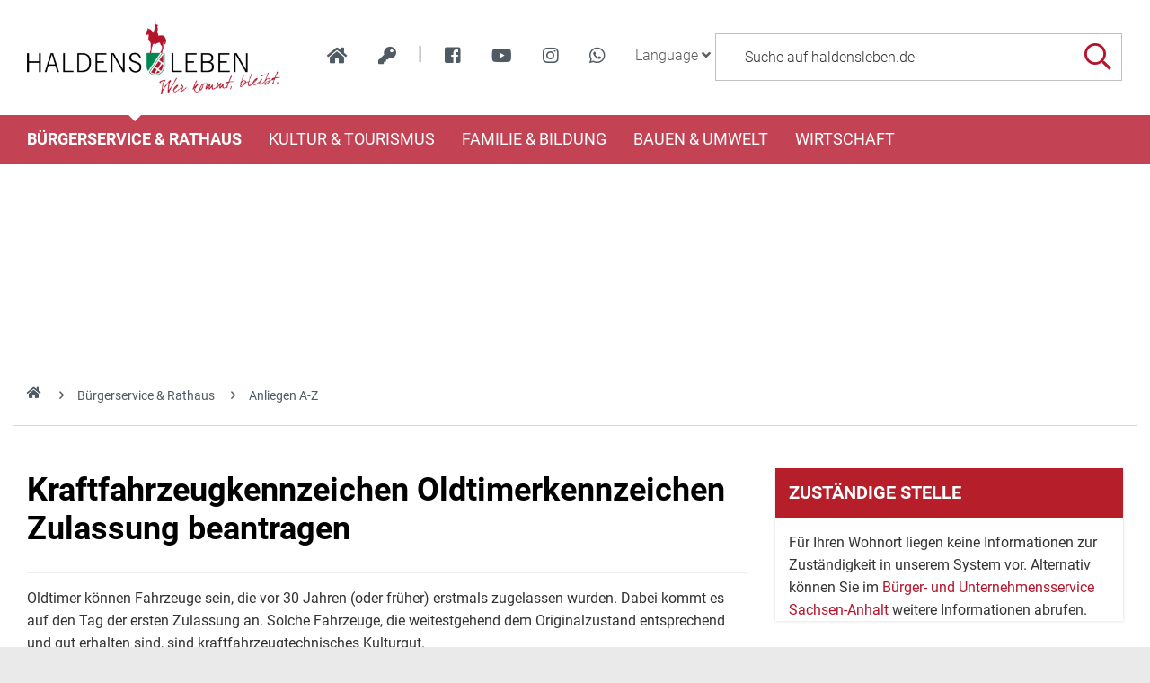

--- FILE ---
content_type: text/html; charset=iso-8859-15
request_url: https://www.haldensleben.de/index.php?ModID=10&FID=3119.1280.1&object=tx%2C3119.2
body_size: 18466
content:
<!DOCTYPE HTML>
<html lang="de" class="frontend">
<head>
	<meta charset="ISO-8859-15">
			<title>Kraftfahrzeugkennzeichen Oldtimerkennzeichen Zulassung beantragen / haldensleben.de</title>
		<meta name="author" content="haldensleben.de">
	<meta name="publisher" content="haldensleben.de">
	<meta name="designer" content="Advantic Systemhaus GmbH">
	<meta name="copyright" content="&copy; 2026 haldensleben.de">
	<meta name="robots" content="index,follow">
	<meta name="viewport" content="width=device-width,initial-scale=1">
		
	
	<meta property="og:locale" content="de_DE">
	<meta property="og:site_name" content="haldensleben.de">
	<meta name="twitter:card" content="summary_large_image">
	
	
			<meta property="og:url" content="https://www.haldensleben.de/index.php?ModID=10&amp;FID=3119.1280.1&amp;object=tx%2C3119.2.1">
		<meta name="twitter:url" content="https://www.haldensleben.de/index.php?ModID=10&amp;FID=3119.1280.1&amp;object=tx%2C3119.2.1">		
			
    <meta property="og:image" content="https://www.haldensleben.de/layout/haldensleben/assets/img/placeholder-1200x630.png">
    <meta property="og:image:alt" content="haldensleben.de">
			<meta name="twitter:image" content="https://www.haldensleben.de/layout/haldensleben/assets/img/placeholder-1200x630.png">
		<meta name="twitter:image:alt" content="haldensleben.de">
		
	
	<link rel="stylesheet" href="/layout/haldensleben/assets/js/slicknav/slicknav.min.css?__ts=1466579466">
	<link rel="stylesheet" href="/layout/haldensleben/layout.css?__ts=1763446944">
    <link rel="stylesheet" media="screen" type="text/css" href="/output/js/jquery/jquery-ui.css" />

			<link rel="stylesheet" media="screen" href="/layout/haldensleben/assets/fonts/roboto.css">
		<style>
				body {font-size:16px;}
				.primary-bg-color, .submenu .nlv_1 > li > a, #datepicker_events .ui-state-active {background-color:#B61F29;color:#FFFFFF;}
		.result-list > li {border-bottom-color:#B61F29;}
		.randspalte h2, .randspalte h1, .widget-title {border-bottom:0}
		input[type="submit"] {background-color:#B61F29 !important;color:#FFFFFF !important;}
				.primary-text-color, .primary-bg-color a, .primary-bg-color *, .site-footer a.btn, .site-footer .btn, .site-footer .btn a {color:#FFFFFF;}
				a, .linkcolor, .linkcolor a, .more {color:#505A64;}
				.secondary-bg-color {background-color:#505A64;color:#FFFFFF;}
				.secondary-text-color, .secondary-bg-color a, .secondary-bg-color * {color:#FFFFFF;}
				.headerheight {height:128px;}
			</style>

	
	<link rel="apple-touch-icon" sizes="57x57" href="/favicons/apple-icon-57x57.png">
    <link rel="apple-touch-icon" sizes="60x60" href="/favicons/apple-icon-60x60.png">
    <link rel="apple-touch-icon" sizes="72x72" href="/favicons/apple-icon-72x72.png">
    <link rel="apple-touch-icon" sizes="76x76" href="/favicons/apple-icon-76x76.png">
    <link rel="apple-touch-icon" sizes="114x114" href="/favicons/apple-icon-114x114.png">
    <link rel="apple-touch-icon" sizes="120x120" href="/favicons/apple-icon-120x120.png">
    <link rel="apple-touch-icon" sizes="144x144" href="/favicons/apple-icon-144x144.png">
    <link rel="apple-touch-icon" sizes="152x152" href="/favicons/apple-icon-152x152.png">
    <link rel="apple-touch-icon" sizes="180x180" href="/favicons/apple-icon-180x180.png">
    <link rel="icon" type="image/png" sizes="192x192"  href="/favicons/android-icon-192x192.png">
    <link rel="icon" type="image/png" sizes="32x32" href="/favicons/favicon-32x32.png">
    <link rel="icon" type="image/png" sizes="96x96" href="/favicons/favicon-96x96.png">
    <link rel="icon" type="image/png" sizes="16x16" href="/favicons/favicon-16x16.png">
    <link rel="manifest" href="/favicons/manifest.json">
    <meta name="msapplication-TileColor" content="#ffffff">
    <meta name="msapplication-TileImage" content="/favicons/ms-icon-144x144.png">
    <meta name="theme-color" content="#ffffff">
	

	
    <script src="/output/js/jquery/jquery-3.7.1.min.js"></script>
    <script src="/output/js/jquery/jquery-ui-1.14.1.min.js"></script>
    <link rel="stylesheet" media="screen" type="text/css" href="/output/js/jquery/jquery-ui.min.css"/>
    <script src="/output/js/jquery/mustache.min.js"></script>
    
     
    <link rel="stylesheet" href="/output/fonts/fontawesome-6/css/all.min.css">

	
	<script src="/output/js/ikiss/basic.min.js"></script>

	

	
	<script src="/layout/haldensleben/assets/js/flexslider/jquery.flexslider-min.js?__ts=1473240142"></script>
	
	</head>
<body id="start" class=" folgeseite menuwidth-full jumbotronwidth-full superdropdown-menu">
     	<div class="sr-jump" aria-label="Sprunglinks">
		<strong>Sprungziele</strong>
		<ul>
			<li><a href="#jump-content" title="direkt zum Inhalt springen">zum Inhalt</a></li>
						<li><a href="#jump-menu" title="direkt zum Hauptmen&uuml; springen">zum Hauptmen&uuml;</a></li>
			<li><a href="#jump-submenu" title="direkt zum Untermen&uuml; springen">zum Untermen&uuml;</a></li>			<li><a href="#jump-shortmenu" title="direkt zum Kurzmen&uuml; springen">zum Kurzmen&uuml;</a></li>
			<li><a href="#jump-search" title="direkt zur Volltextsuche springen">zur Volltextsuche</a></li>
		</ul>
	</div>
	
		<script type="text/javascript">
		$(document).ready(function() {
			var showCookieMsg = ikiss_basic.getCookie('ikiss-cookie-msg');
			if (showCookieMsg !== false) return;
			if (navigator.doNotTrack == 1 || ikiss_basic.getCookie('ikiss-tracking')) $("#cookie-message-optout").hide();
			$('#cookie-message').slideDown();
			$('#cookie-message-btn').click(function(){
				ikiss_basic.setCookie('ikiss-cookie-msg',1,365);
				if (window._paq) _paq.push(['trackEvent', 'ButtonCookieMsgOff','click']);
				$('#cookie-message').slideUp();
			});
			$('#cookie-message-optout').click(function(){
				ikiss_basic.setCookie('ikiss-tracking',1,365);
				if (window._paq) _paq.push(['trackEvent', 'ButtonTrackingOff','click']);
				ikiss_basic.setCookie('ikiss-cookie-msg',1,365);
				if (window._paq) _paq.push(['trackEvent', 'ButtonCookieMsgOff','click']);
				$('#cookie-message').slideUp();
				if (window.ikissTrackingBox) window.location.reload();
			});
		});
	</script>
	<div id="cookie-message" class="cookie-message bottom-left">
		<div class="pull-left">
					<p>Diese Website verwendet Cookies, um Ihnen einen optimalen Service zu bieten.</p>
			<p><strong><a href="/Datenschutz#Datenschutz">Mehr dazu in unserer Datenschutzerkl&auml;rung.</a></strong></p>
				</div>
		<div class="pull-right">
			<button id="cookie-message-btn" title="Cookie-Hinweis ausblenden" class="btn"><i class="far fa-check" aria-hidden="true"></i>OK</button>
					</div>
	</div>
	
    <nav>
	<div id="mobile-nav" class="hidden mob-nav">
		
	<ul id="rid_0" class="nlv_1">
		<li id="nlt_2048_4" class="npt_on npt_first childs"><a href="/B%C3%BCrgerservice-Rathaus/" id="nid_2048_4" class="nlk_on npt_first childs">Bürgerservice &amp; Rathaus</a>
		<ul id="rid_2048_4" class="nlv_2">
			<li id="nlt_3119_82" class="npt_off npt_first"><a href="/B%C3%BCrgerservice-Rathaus/Organigramm/" id="nid_3119_82" class="nlk_off npt_first">Organigramm</a></li>
			<li id="nlt_3119_90" class="npt_off"><a href="/B%C3%BCrgerservice-Rathaus/Glasfaserausbau/" id="nid_3119_90" class="nlk_off">Glasfaserausbau</a></li>
			<li id="nlt_3119_65" class="npt_on"><a href="/B%C3%BCrgerservice-Rathaus/Anliegen-A-Z/" id="nid_3119_65" class="nlk_on">Anliegen A-Z</a>			</li>
			<li id="nlt_2048_5" class="npt_off childs"><a href="/redirect.phtml?extlink=1&amp;La=1&amp;url_fid=3119.10.1" target="_blank" id="nid_2048_5" class="nlk_off childs">Stadtrat</a>
			<ul id="rid_2048_5" class="nlv_3">
				<li id="nlt_2048_1" class="npt_off npt_first"><a href="/redirect.phtml?extlink=1&amp;La=1&amp;url_fid=3119.10.1" target="_top" id="nid_2048_1" class="nlk_off npt_first">Stadtrat</a></li>
				<li id="nlt_2048_171" class="npt_off npt_last"><a href="/redirect.phtml?extlink=1&amp;La=1&amp;url_fid=3119.11.1" target="_top" id="nid_2048_171" class="nlk_off npt_last">Ausschüsse</a></li>
			</ul>
			</li>
			<li id="nlt_2048_28" class="npt_off"><a href="/B%C3%BCrgerservice-Rathaus/Beh%C3%B6rdenwegweiser/" id="nid_2048_28" class="nlk_off">Behördenwegweiser</a></li>
			<li id="nlt_2048_432" class="npt_off"><a href="/B%C3%BCrgerservice-Rathaus/Sag-s-uns-einfach/" id="nid_2048_432" class="nlk_off">Sag's uns einfach</a></li>
			<li id="nlt_2048_29" class="npt_off"><a href="/B%C3%BCrgerservice-Rathaus/Amtsbl%C3%A4tter/" id="nid_2048_29" class="nlk_off">Amtsblätter</a></li>
			<li id="nlt_2048_30" class="npt_off"><a href="/B%C3%BCrgerservice-Rathaus/Satzungen/" id="nid_2048_30" class="nlk_off">Satzungen</a></li>
			<li id="nlt_2048_31" class="npt_off childs"><a href="/B%C3%BCrgerservice-Rathaus/Formulare/" id="nid_2048_31" class="nlk_off childs">Formulare</a>
			<ul id="rid_2048_31" class="nlv_3">
				<li id="nlt_3119_66" class="npt_off npt_first"><a href="/B%C3%BCrgerservice-Rathaus/Formulare/B%C3%BCrgerb%C3%BCro/" id="nid_3119_66" class="nlk_off npt_first">Bürgerbüro</a></li>
				<li id="nlt_3119_67" class="npt_off"><a href="/B%C3%BCrgerservice-Rathaus/Formulare/Bauamt/" id="nid_3119_67" class="nlk_off">Bauamt</a></li>
				<li id="nlt_3119_68" class="npt_off"><a href="/B%C3%BCrgerservice-Rathaus/Formulare/Steuern/" id="nid_3119_68" class="nlk_off">Steuern</a></li>
				<li id="nlt_3119_69" class="npt_off"><a href="/B%C3%BCrgerservice-Rathaus/Formulare/Gewerbeamt/" id="nid_3119_69" class="nlk_off">Gewerbeamt</a></li>
				<li id="nlt_3119_70" class="npt_off"><a href="/B%C3%BCrgerservice-Rathaus/Formulare/Standesamt/" id="nid_3119_70" class="nlk_off">Standesamt</a></li>
				<li id="nlt_3119_71" class="npt_off"><a href="/B%C3%BCrgerservice-Rathaus/Formulare/Allgemeine-Formulare/" id="nid_3119_71" class="nlk_off">Allgemeine Formulare</a></li>
				<li id="nlt_3119_72" class="npt_off"><a href="/B%C3%BCrgerservice-Rathaus/Formulare/F%C3%B6rdermittel-Zuwendungen/" id="nid_3119_72" class="nlk_off">Fördermittel / Zuwendungen</a></li>
				<li id="nlt_3119_140" class="npt_off npt_last"><a href="/B%C3%BCrgerservice-Rathaus/Formulare/Kita-Schule/" id="nid_3119_140" class="nlk_off npt_last">Kita / Schule</a></li>
			</ul>
			</li>
			<li id="nlt_2048_173" class="npt_off"><a href="/B%C3%BCrgerservice-Rathaus/Heiraten/" id="nid_2048_173" class="nlk_off">Heiraten</a></li>
			<li id="nlt_2048_278" class="npt_off childs"><a href="/B%C3%BCrgerservice-Rathaus/Feuerwehren/" id="nid_2048_278" class="nlk_off childs">Feuerwehren</a>
			<ul id="rid_2048_278" class="nlv_3">
				<li id="nlt_2048_332" class="npt_off npt_first childs"><a href="/B%C3%BCrgerservice-Rathaus/Feuerwehren/FFW-Haldensleben/" id="nid_2048_332" class="nlk_off npt_first childs">FFW Haldensleben</a>
				<ul id="rid_2048_332" class="nlv_4">
					<li id="nlt_2048_393" class="npt_off npt_first"><a href="/B%C3%BCrgerservice-Rathaus/Feuerwehren/FFW-Haldensleben/Aktuelles-Schwarzes-Brett/" id="nid_2048_393" class="nlk_off npt_first">Aktuelles / Schwarzes Brett</a></li>
					<li id="nlt_2048_333" class="npt_off"><a href="/B%C3%BCrgerservice-Rathaus/Feuerwehren/FFW-Haldensleben/Eins%C3%A4tze/" id="nid_2048_333" class="nlk_off">Einsätze</a></li>
					<li id="nlt_2048_334" class="npt_off"><a href="/B%C3%BCrgerservice-Rathaus/Feuerwehren/FFW-Haldensleben/Veranstaltungen/" id="nid_2048_334" class="nlk_off">Veranstaltungen</a></li>
					<li id="nlt_2048_335" class="npt_off"><a href="/B%C3%BCrgerservice-Rathaus/Feuerwehren/FFW-Haldensleben/Technik/" id="nid_2048_335" class="nlk_off">Technik</a></li>
					<li id="nlt_2048_336" class="npt_off"><a href="/B%C3%BCrgerservice-Rathaus/Feuerwehren/FFW-Haldensleben/Kameraden/" id="nid_2048_336" class="nlk_off">Kameraden</a></li>
					<li id="nlt_2048_337" class="npt_off"><a href="/B%C3%BCrgerservice-Rathaus/Feuerwehren/FFW-Haldensleben/Geschichte/" id="nid_2048_337" class="nlk_off">Geschichte</a></li>
					<li id="nlt_2048_362" class="npt_off npt_last"><a href="/B%C3%BCrgerservice-Rathaus/Feuerwehren/FFW-Haldensleben/Jugendfeuerwehr-Haldensleben/" id="nid_2048_362" class="nlk_off npt_last">Jugendfeuerwehr Haldensleben</a></li>
				</ul>
				</li>
				<li id="nlt_2048_338" class="npt_off"><a href="/B%C3%BCrgerservice-Rathaus/Feuerwehren/FFW-Hundisburg/" id="nid_2048_338" class="nlk_off">FFW Hundisburg</a>				</li>
				<li id="nlt_2048_340" class="npt_off"><a href="/B%C3%BCrgerservice-Rathaus/Feuerwehren/FFW-Satuelle/" id="nid_2048_340" class="nlk_off">FFW Satuelle</a>				</li>
				<li id="nlt_2048_341" class="npt_off"><a href="/B%C3%BCrgerservice-Rathaus/Feuerwehren/FFW-Uthm%C3%B6den/" id="nid_2048_341" class="nlk_off">FFW Uthmöden</a>				</li>
				<li id="nlt_2048_342" class="npt_off npt_last childs"><a href="/B%C3%BCrgerservice-Rathaus/Feuerwehren/FFW-Wedringen/" id="nid_2048_342" class="nlk_off npt_last childs">FFW Wedringen</a>
				<ul id="rid_2048_342" class="nlv_4">
					<li id="nlt_2048_345" class="npt_off npt_first"><a href="/B%C3%BCrgerservice-Rathaus/Feuerwehren/FFW-Wedringen/Eins%C3%A4tze/" id="nid_2048_345" class="nlk_off npt_first">Einsätze</a></li>
					<li id="nlt_2048_349" class="npt_off"><a href="/B%C3%BCrgerservice-Rathaus/Feuerwehren/FFW-Wedringen/Veranstaltungen/" id="nid_2048_349" class="nlk_off">Veranstaltungen</a></li>
					<li id="nlt_2048_353" class="npt_off"><a href="/B%C3%BCrgerservice-Rathaus/Feuerwehren/FFW-Wedringen/Technik/" id="nid_2048_353" class="nlk_off">Technik</a></li>
					<li id="nlt_2048_357" class="npt_off"><a href="/B%C3%BCrgerservice-Rathaus/Feuerwehren/FFW-Wedringen/Kameraden/" id="nid_2048_357" class="nlk_off">Kameraden</a></li>
					<li id="nlt_2048_361" class="npt_off npt_last"><a href="/B%C3%BCrgerservice-Rathaus/Feuerwehren/FFW-Wedringen/Geschichte/" id="nid_2048_361" class="nlk_off npt_last">Geschichte</a></li>
				</ul>
				</li>
			</ul>
			</li>
			<li id="nlt_2048_290" class="npt_off"><a href="/B%C3%BCrgerservice-Rathaus/Stadtplan/" id="nid_2048_290" class="nlk_off">Stadtplan</a></li>
			<li id="nlt_2048_302" class="npt_off"><a href="/B%C3%BCrgerservice-Rathaus/Verkehrsinfos/" id="nid_2048_302" class="nlk_off">Verkehrsinfos</a></li>
			<li id="nlt_2048_379" class="npt_off"><a href="/B%C3%BCrgerservice-Rathaus/Wahlen/" id="nid_2048_379" class="nlk_off">Wahlen</a></li>
			<li id="nlt_3119_141" class="npt_off"><a href="/B%C3%BCrgerservice-Rathaus/F%C3%B6rderungen/" target="_blank" id="nid_3119_141" class="nlk_off">Förderungen</a></li>
			<li id="nlt_3119_143" class="npt_off npt_last"><a href="/B%C3%BCrgerservice-Rathaus/Vereine/" id="nid_3119_143" class="nlk_off npt_last">Vereine</a></li>
		</ul>
		</li>
		<li id="nlt_2048_9" class="npt_off childs"><a href="/Kultur-Tourismus/Tourismus/" id="nid_2048_9" class="nlk_off childs">Kultur &amp; Tourismus</a>
		<ul id="rid_2048_9" class="nlv_2">
			<li id="nlt_2048_6" class="npt_off npt_first childs"><a href="/Kultur-Tourismus/Stadtportrait/" id="nid_2048_6" class="nlk_off npt_first childs">Stadtportrait</a>
			<ul id="rid_2048_6" class="nlv_3">
				<li id="nlt_2048_14" class="npt_off npt_first"><a href="/Kultur-Tourismus/Stadtportrait/Geschichte/" id="nid_2048_14" class="nlk_off npt_first">Geschichte</a></li>
				<li id="nlt_2048_15" class="npt_off childs"><a href="/Kultur-Tourismus/Stadtportrait/Ortsteile/" id="nid_2048_15" class="nlk_off childs">Ortsteile</a>
				<ul id="rid_2048_15" class="nlv_4">
					<li id="nlt_2048_33" class="npt_off npt_first"><a href="/Kultur-Tourismus/Stadtportrait/Ortsteile/Hundisburg/" id="nid_2048_33" class="nlk_off npt_first">Hundisburg</a>					</li>
					<li id="nlt_2048_35" class="npt_off"><a href="/Kultur-Tourismus/Stadtportrait/Ortsteile/Satuelle/" id="nid_2048_35" class="nlk_off">Satuelle</a></li>
					<li id="nlt_2048_36" class="npt_off"><a href="/Kultur-Tourismus/Stadtportrait/Ortsteile/Uthm%C3%B6den/" id="nid_2048_36" class="nlk_off">Uthmöden</a></li>
					<li id="nlt_2048_34" class="npt_off"><a href="/Kultur-Tourismus/Stadtportrait/Ortsteile/Wedringen/" id="nid_2048_34" class="nlk_off">Wedringen</a></li>
					<li id="nlt_2048_375" class="npt_off npt_last"><a href="/Kultur-Tourismus/Stadtportrait/Ortsteile/S%C3%BCplingen/" id="nid_2048_375" class="nlk_off npt_last">Süplingen</a></li>
				</ul>
				</li>
				<li id="nlt_2048_16" class="npt_off npt_last"><a href="/Kultur-Tourismus/Stadtportrait/Partnerschaften/" id="nid_2048_16" class="nlk_off npt_last">Partnerschaften</a>				</li>
			</ul>
			</li>
			<li id="nlt_2048_7" class="npt_off childs"><a href="/Kultur-Tourismus/Tourismus/" id="nid_2048_7" class="nlk_off childs">Tourismus</a>
			<ul id="rid_2048_7" class="nlv_3">
				<li id="nlt_2048_55" class="npt_off npt_first childs"><a href="/Kultur-Tourismus/Tourismus/Sehensw%C3%BCrdigkeiten/" id="nid_2048_55" class="nlk_off npt_first childs">Sehenswürdigkeiten</a>
				<ul id="rid_2048_55" class="nlv_4">
					<li id="nlt_2048_56" class="npt_off npt_first"><a href="/Kultur-Tourismus/Tourismus/Sehensw%C3%BCrdigkeiten/Historische-Altstadt/" id="nid_2048_56" class="nlk_off npt_first">Historische Altstadt</a></li>
					<li id="nlt_2048_260" class="npt_off"><a href="/Kultur-Tourismus/Tourismus/Sehensw%C3%BCrdigkeiten/K%C3%BChnesches-Haus/" id="nid_2048_260" class="nlk_off">Kühnesches Haus</a></li>
					<li id="nlt_2048_57" class="npt_off"><a href="/Kultur-Tourismus/Tourismus/Sehensw%C3%BCrdigkeiten/Templerhaus/" id="nid_2048_57" class="nlk_off">Templerhaus</a></li>
					<li id="nlt_2048_58" class="npt_off"><a href="/Kultur-Tourismus/Tourismus/Sehensw%C3%BCrdigkeiten/Tort%C3%BCrme/" id="nid_2048_58" class="nlk_off">Tortürme</a></li>
					<li id="nlt_2048_59" class="npt_off childs"><a href="/Kultur-Tourismus/Tourismus/Sehensw%C3%BCrdigkeiten/Kirchen/" id="nid_2048_59" class="nlk_off childs">Kirchen</a>
					<ul id="rid_2048_59" class="nlv_5">
						<li id="nlt_2048_106" class="npt_off npt_first"><a href="/Kultur-Tourismus/Tourismus/Sehensw%C3%BCrdigkeiten/Kirchen/Sankt-Marien/" id="nid_2048_106" class="nlk_off npt_first">Sankt Marien</a></li>
						<li id="nlt_2048_107" class="npt_off"><a href="/Kultur-Tourismus/Tourismus/Sehensw%C3%BCrdigkeiten/Kirchen/Sankt-Liborius/" id="nid_2048_107" class="nlk_off">Sankt Liborius</a></li>
						<li id="nlt_2048_108" class="npt_off"><a href="/Kultur-Tourismus/Tourismus/Sehensw%C3%BCrdigkeiten/Kirchen/Sankt-Anna/" id="nid_2048_108" class="nlk_off">Sankt Anna</a></li>
						<li id="nlt_2048_109" class="npt_off"><a href="/Kultur-Tourismus/Tourismus/Sehensw%C3%BCrdigkeiten/Kirchen/Simultankirche/" id="nid_2048_109" class="nlk_off">Simultankirche</a></li>
						<li id="nlt_2048_182" class="npt_off npt_last"><a href="/Kultur-Tourismus/Tourismus/Sehensw%C3%BCrdigkeiten/Kirchen/Sankt-Andreaskirche/" id="nid_2048_182" class="nlk_off npt_last">Sankt Andreaskirche</a></li>
					</ul>
					</li>
					<li id="nlt_2048_60" class="npt_off"><a href="/Kultur-Tourismus/Tourismus/Sehensw%C3%BCrdigkeiten/H%C3%BCnengr%C3%A4ber/" id="nid_2048_60" class="nlk_off">Hünengräber</a></li>
					<li id="nlt_2048_61" class="npt_off"><a href="/Kultur-Tourismus/Tourismus/Sehensw%C3%BCrdigkeiten/Schloss-Hundisburg/" id="nid_2048_61" class="nlk_off">Schloss Hundisburg</a></li>
					<li id="nlt_2048_62" class="npt_off"><a href="/Kultur-Tourismus/Tourismus/Sehensw%C3%BCrdigkeiten/Technisches-Denkmal-Ziegelei/" id="nid_2048_62" class="nlk_off">Technisches Denkmal Ziegelei</a></li>
					<li id="nlt_2048_63" class="npt_off"><a href="/Kultur-Tourismus/Tourismus/Sehensw%C3%BCrdigkeiten/Ruine-Nordhusen/" id="nid_2048_63" class="nlk_off">Ruine Nordhusen</a></li>
					<li id="nlt_2048_274" class="npt_off npt_last"><a href="/Kultur-Tourismus/Tourismus/Sehensw%C3%BCrdigkeiten/Wei%C3%9Fer-Garten/" id="nid_2048_274" class="nlk_off npt_last">Weißer Garten</a></li>
				</ul>
				</li>
				<li id="nlt_2048_20" class="npt_off"><a href="/redirect.phtml?extlink=1&amp;La=1&amp;url_fid=3119.780.1" onclick="ikiss_basic.popup('/redirect.phtml?extlink=1&amp;La=1&amp;url_fid=3119.780.1',800,600,0,'FENSTERNAME'); return false;" id="nid_2048_20" class="nlk_off">Stadtinformation (ext. Link)</a></li>
				<li id="nlt_2048_64" class="npt_off childs"><a href="/Kultur-Tourismus/Tourismus/Ausflugsziele-der-Umgebung/" id="nid_2048_64" class="nlk_off childs">Ausflugsziele der Umgebung</a>
				<ul id="rid_2048_64" class="nlv_4">
					<li id="nlt_2048_110" class="npt_off npt_first"><a href="/Kultur-Tourismus/Tourismus/Ausflugsziele-der-Umgebung/Benediktinerkloster/" id="nid_2048_110" class="nlk_off npt_first">Benediktinerkloster</a></li>
					<li id="nlt_2048_269" class="npt_off"><a href="/Kultur-Tourismus/Tourismus/Ausflugsziele-der-Umgebung/Colbitz-Letzlinger-Heide/" id="nid_2048_269" class="nlk_off">Colbitz-Letzlinger Heide</a></li>
					<li id="nlt_2048_270" class="npt_off npt_last"><a href="/Kultur-Tourismus/Tourismus/Ausflugsziele-der-Umgebung/Luftkurort-Flechtingen/" id="nid_2048_270" class="nlk_off npt_last">Luftkurort Flechtingen</a></li>
				</ul>
				</li>
				<li id="nlt_2048_65" class="npt_off childs"><a href="/Kultur-Tourismus/Tourismus/Museen/" id="nid_2048_65" class="nlk_off childs">Museen</a>
				<ul id="rid_2048_65" class="nlv_4">
					<li id="nlt_2048_96" class="npt_off npt_first"><a href="/Kultur-Tourismus/Tourismus/Museen/Museum-Haldensleben/" id="nid_2048_96" class="nlk_off npt_first">Museum Haldensleben</a></li>
					<li id="nlt_2048_97" class="npt_off"><a href="/Kultur-Tourismus/Tourismus/Museen/Haus-des-Waldes/" id="nid_2048_97" class="nlk_off">Haus des Waldes</a></li>
					<li id="nlt_2048_98" class="npt_off"><a href="/Kultur-Tourismus/Tourismus/Museen/Schulmuseum/" id="nid_2048_98" class="nlk_off">Schulmuseum</a></li>
					<li id="nlt_2048_99" class="npt_off"><a href="/Kultur-Tourismus/Tourismus/Museen/Haus-der-anderen-Nachbarn/" id="nid_2048_99" class="nlk_off">Haus der anderen Nachbarn</a></li>
					<li id="nlt_2048_100" class="npt_off"><a href="/Kultur-Tourismus/Tourismus/Museen/Heinrich-Apel-Ausstellung/" id="nid_2048_100" class="nlk_off">Heinrich-Apel-Ausstellung</a></li>
					<li id="nlt_2048_377" class="npt_off npt_last"><a href="/Kultur-Tourismus/Tourismus/Museen/Lehnsbibliothek-v-Alvensleben/" id="nid_2048_377" class="nlk_off npt_last">Lehnsbibliothek v. Alvensleben</a></li>
				</ul>
				</li>
				<li id="nlt_2048_21" class="npt_off"><a href="/media/custom/3119_5250_1.PDF?1737542163" target="_blank" title="PDF-Dokument (3.3 MB)" id="nid_2048_21" class="nlk_off">Gastgeberverzeichnis 2025</a>				</li>
				<li id="nlt_2048_51" class="npt_off childs"><a href="/Kultur-Tourismus/Tourismus/F%C3%BChrungen/" id="nid_2048_51" class="nlk_off childs">Führungen</a>
				<ul id="rid_2048_51" class="nlv_4">
					<li id="nlt_2048_95" class="npt_off npt_first"><a href="/Kultur-Tourismus/Tourismus/F%C3%BChrungen/Altstadtf%C3%BChrung/" id="nid_2048_95" class="nlk_off npt_first">Altstadtführung</a></li>
					<li id="nlt_2048_52" class="npt_off"><a href="/Kultur-Tourismus/Tourismus/F%C3%BChrungen/Rolli-Runde/" id="nid_2048_52" class="nlk_off">Rolli-Runde</a></li>
					<li id="nlt_2048_102" class="npt_off"><a href="/Kultur-Tourismus/Tourismus/F%C3%BChrungen/Barockes-Hundisburg/" id="nid_2048_102" class="nlk_off">Barockes Hundisburg</a></li>
					<li id="nlt_2048_105" class="npt_off"><a href="/Kultur-Tourismus/Tourismus/F%C3%BChrungen/Mittelalterliches-an-der-Stra%C3%9Fe-der-Romanik/" id="nid_2048_105" class="nlk_off">Mittelalterliches an der Straße der Romanik</a></li>
					<li id="nlt_2048_181" class="npt_off npt_last"><a href="/Kultur-Tourismus/Tourismus/F%C3%BChrungen/Schloss-und-Gartenf%C3%BChrung/" id="nid_2048_181" class="nlk_off npt_last">Schloss- und Gartenführung</a></li>
				</ul>
				</li>
				<li id="nlt_2048_68" class="npt_off childs"><a href="/Kultur-Tourismus/Tourismus/Fahrradrouten/" id="nid_2048_68" class="nlk_off childs">Fahrradrouten</a>
				<ul id="rid_2048_68" class="nlv_4">
					<li id="nlt_2048_271" class="npt_off npt_first"><a href="/Kultur-Tourismus/Tourismus/Fahrradrouten/Ohre-Beber-Radweg/" id="nid_2048_271" class="nlk_off npt_first">Ohre-Beber-Radweg</a></li>
					<li id="nlt_2048_272" class="npt_off"><a href="/Kultur-Tourismus/Tourismus/Fahrradrouten/4-Millionen-Jahre-Mensch/" id="nid_2048_272" class="nlk_off">4 Millionen Jahre Mensch</a></li>
					<li id="nlt_2048_273" class="npt_off npt_last"><a href="/Kultur-Tourismus/Tourismus/Fahrradrouten/Elbe-Aller-Radweg/" id="nid_2048_273" class="nlk_off npt_last">Elbe-Aller-Radweg</a></li>
				</ul>
				</li>
				<li id="nlt_2048_180" class="npt_off"><a href="/Kultur-Tourismus/Tourismus/Wandern/" id="nid_2048_180" class="nlk_off">Wandern</a></li>
				<li id="nlt_2048_53" class="npt_off"><a href="http://www.sportboothafen-haldensleben.de/" target="_blank" id="nid_2048_53" class="nlk_off">Sportboothafen</a></li>
				<li id="nlt_2048_190" class="npt_off"><a href="/Kultur-Tourismus/Tourismus/Der-Natur-auf-der-Spur/" id="nid_2048_190" class="nlk_off">Der Natur auf der Spur</a>				</li>
				<li id="nlt_2048_196" class="npt_off childs"><a href="/Kultur-Tourismus/Tourismus/Geschichte-erleben/" id="nid_2048_196" class="nlk_off childs">Geschichte erleben</a>
				<ul id="rid_2048_196" class="nlv_4">
					<li id="nlt_2048_203" class="npt_off npt_first npt_last"><a href="/Kultur-Tourismus/Tourismus/Geschichte-erleben/Zeitreise/" id="nid_2048_203" class="nlk_off npt_first npt_last">Zeitreise</a></li>
				</ul>
				</li>
				<li id="nlt_2048_204" class="npt_off childs"><a href="/Kultur-Tourismus/Tourismus/Haus-des-Waldes/" id="nid_2048_204" class="nlk_off childs">Haus des Waldes</a>
				<ul id="rid_2048_204" class="nlv_4">
					<li id="nlt_2048_207" class="npt_off npt_first"><a href="/Kultur-Tourismus/Tourismus/Haus-des-Waldes/%C3%96koschule/" id="nid_2048_207" class="nlk_off npt_first">Ökoschule</a></li>
					<li id="nlt_2048_208" class="npt_off"><a href="/Kultur-Tourismus/Tourismus/Haus-des-Waldes/Waldp%C3%A4dagogische-F%C3%BChrung/" id="nid_2048_208" class="nlk_off">Waldpädagogische Führung</a></li>
					<li id="nlt_2048_209" class="npt_off"><a href="/Kultur-Tourismus/Tourismus/Haus-des-Waldes/Kindergeburtstag/" id="nid_2048_209" class="nlk_off">Kindergeburtstag</a></li>
					<li id="nlt_2048_210" class="npt_off"><a href="/Kultur-Tourismus/Tourismus/Haus-des-Waldes/Ferienaktion/" id="nid_2048_210" class="nlk_off">Ferienaktion</a></li>
					<li id="nlt_2048_211" class="npt_off"><a href="/Kultur-Tourismus/Tourismus/Haus-des-Waldes/Walderlebnisrallye/" id="nid_2048_211" class="nlk_off">Walderlebnisrallye</a></li>
					<li id="nlt_2048_212" class="npt_off npt_last"><a href="/Kultur-Tourismus/Tourismus/Haus-des-Waldes/Waldmobil/" id="nid_2048_212" class="nlk_off npt_last">Waldmobil</a></li>
				</ul>
				</li>
				<li id="nlt_2048_236" class="npt_off childs"><a href="/Kultur-Tourismus/Tourismus/Alles-rund-um-Ton/" id="nid_2048_236" class="nlk_off childs">Alles rund um Ton</a>
				<ul id="rid_2048_236" class="nlv_4">
					<li id="nlt_2048_237" class="npt_off npt_first"><a href="/Kultur-Tourismus/Tourismus/Alles-rund-um-Ton/Historische-Feldbahn/" id="nid_2048_237" class="nlk_off npt_first">Historische Feldbahn</a></li>
					<li id="nlt_2048_238" class="npt_off"><a href="/Kultur-Tourismus/Tourismus/Alles-rund-um-Ton/Formen-mit-Ton/" id="nid_2048_238" class="nlk_off">Formen mit Ton</a></li>
					<li id="nlt_2048_239" class="npt_off npt_last"><a href="/Kultur-Tourismus/Tourismus/Alles-rund-um-Ton/F%C3%BChrung/" id="nid_2048_239" class="nlk_off npt_last">Führung</a></li>
				</ul>
				</li>
				<li id="nlt_2048_366" class="npt_off"><a href="/Kultur-Tourismus/Tourismus/Jugendherberge/" id="nid_2048_366" class="nlk_off">Jugendherberge</a>				</li>
				<li id="nlt_2048_429" class="npt_off"><a href="/Kultur-Tourismus/Tourismus/Entdeckerpfad-Zeitspuren/" id="nid_2048_429" class="nlk_off">Entdeckerpfad Zeitspuren</a></li>
				<li id="nlt_3119_144" class="npt_off npt_last"><a href="/redirect.phtml?extlink=1&amp;La=1&amp;url_fid=3119.575.1" target="_blank" id="nid_3119_144" class="nlk_off npt_last">Camping-Oase Steinbruchsee Süplingen - externer Link</a></li>
			</ul>
			</li>
			<li id="nlt_2048_168" class="npt_off childs"><a href="/Kultur-Tourismus/Stadt-und-Kreisbibliothek/" id="nid_2048_168" class="nlk_off childs">Stadt- und Kreisbibliothek</a>
			<ul id="rid_2048_168" class="nlv_3">
				<li id="nlt_2048_215" class="npt_off npt_first"><a href="/Kultur-Tourismus/Stadt-und-Kreisbibliothek/Von-A-bis-Z/" id="nid_2048_215" class="nlk_off npt_first">Von A bis Z</a></li>
				<li id="nlt_2048_216" class="npt_off"><a href="/Kultur-Tourismus/Stadt-und-Kreisbibliothek/Angebote/" id="nid_2048_216" class="nlk_off">Angebote</a></li>
				<li id="nlt_2048_214" class="npt_off"><a href="/Kultur-Tourismus/Stadt-und-Kreisbibliothek/Geschichte/" id="nid_2048_214" class="nlk_off">Geschichte</a></li>
				<li id="nlt_2048_286" class="npt_off"><a href="/Kultur-Tourismus/Stadt-und-Kreisbibliothek/Aktuelles/" id="nid_2048_286" class="nlk_off">Aktuelles</a></li>
				<li id="nlt_2048_326" class="npt_off npt_last"><a href="http://esxh-12.gbv.de/haldensleben/webopac/" target="_blank" id="nid_2048_326" class="nlk_off npt_last">Medienkatalog</a></li>
			</ul>
			</li>
			<li id="nlt_2048_22" class="npt_off"><a href="/Kultur-Tourismus/Veranstaltungskalender/" id="nid_2048_22" class="nlk_off">Veranstaltungskalender</a></li>
			<li id="nlt_2048_23" class="npt_off childs"><a href="/Kultur-Tourismus/KulturFabrik/" id="nid_2048_23" class="nlk_off childs">KulturFabrik</a>
			<ul id="rid_2048_23" class="nlv_3">
				<li id="nlt_2048_115" class="npt_off npt_first"><a href="/Kultur-Tourismus/KulturFabrik/Geschichte/" id="nid_2048_115" class="nlk_off npt_first">Geschichte</a></li>
				<li id="nlt_2048_116" class="npt_off"><a href="/Kultur-Tourismus/KulturFabrik/Alsteinklub/" id="nid_2048_116" class="nlk_off">Alsteinklub</a></li>
				<li id="nlt_2048_170" class="npt_off"><a href="/Kultur-Tourismus/KulturFabrik/R%C3%A4ume/" id="nid_2048_170" class="nlk_off">Räume</a></li>
				<li id="nlt_2048_169" class="npt_off childs"><a href="/Kultur-Tourismus/KulturFabrik/Veranstaltungen/" id="nid_2048_169" class="nlk_off childs">Veranstaltungen</a>
				<ul id="rid_2048_169" class="nlv_4">
					<li id="nlt_2048_433" class="npt_off npt_first npt_last"><a href="/Kultur-Tourismus/KulturFabrik/Veranstaltungen/Programmheft/" id="nid_2048_433" class="nlk_off npt_first npt_last">Programmheft</a></li>
				</ul>
				</li>
				<li id="nlt_2048_391" class="npt_off"><a href="/Kultur-Tourismus/KulturFabrik/Ticketverkauf/" id="nid_2048_391" class="nlk_off">Ticketverkauf</a></li>
				<li id="nlt_2048_395" class="npt_off npt_last"><a href="/Kultur-Tourismus/KulturFabrik/Kunstgalerie/" id="nid_2048_395" class="nlk_off npt_last">Kunstgalerie</a></li>
			</ul>
			</li>
			<li id="nlt_2048_76" class="npt_off"><a href="/redirect.phtml?extlink=1&amp;La=1&amp;url_fid=2048.120.1" target="_blank" id="nid_2048_76" class="nlk_off">KULTUR-Landschaft Haldensleben Hundisburg</a></li>
			<li id="nlt_2048_77" class="npt_off"><a href="/Kultur-Tourismus/Veranstaltungsh%C3%B6hepunkte/" id="nid_2048_77" class="nlk_off">Veranstaltungshöhepunkte</a></li>
			<li id="nlt_2048_293" class="npt_off"><a href="/redirect.phtml?extlink=1&amp;La=1&amp;url_fid=2048.117.1" target="_blank" id="nid_2048_293" class="nlk_off">Altstadtfest</a></li>
			<li id="nlt_2048_301" class="npt_off"><a href="/Kultur-Tourismus/Literaturtage/" id="nid_2048_301" class="nlk_off">Literaturtage</a></li>
			<li id="nlt_2048_325" class="npt_off"><a href="/Kultur-Tourismus/Gertrudium-/" id="nid_2048_325" class="nlk_off">Gertrudium </a></li>
			<li id="nlt_2048_365" class="npt_off childs"><a href="/Kultur-Tourismus/Haldensleber-Sternenmarkt/" id="nid_2048_365" class="nlk_off childs">Haldensleber Sternenmarkt</a>
			<ul id="rid_2048_365" class="nlv_3">
				<li id="nlt_2048_437" class="npt_off npt_first npt_last"><a href="/Kultur-Tourismus/Haldensleber-Sternenmarkt/Video-zum-Sternenmarkt/" id="nid_2048_437" class="nlk_off npt_first npt_last">Video zum Sternenmarkt</a></li>
			</ul>
			</li>
			<li id="nlt_3119_55" class="npt_off npt_last"><a href="/Kultur-Tourismus/Digitale-Schatzsuche-/" id="nid_3119_55" class="nlk_off npt_last">Digitale Schatzsuche </a></li>
		</ul>
		</li>
		<li id="nlt_2048_10" class="npt_off childs"><a href="/Familie-Bildung/" id="nid_2048_10" class="nlk_off childs">Familie &amp; Bildung</a>
		<ul id="rid_2048_10" class="nlv_2">
			<li id="nlt_2048_117" class="npt_off npt_first childs"><a href="/Familie-Bildung/Kitas/" id="nid_2048_117" class="nlk_off npt_first childs">Kitas</a>
			<ul id="rid_2048_117" class="nlv_3">
				<li id="nlt_2048_144" class="npt_off npt_first childs"><a href="/Familie-Bildung/Kitas/Birkenw%C3%A4ldchen/" id="nid_2048_144" class="nlk_off npt_first childs">Birkenwäldchen</a>
				<ul id="rid_2048_144" class="nlv_4">
					<li id="nlt_2048_145" class="npt_off npt_first"><a href="/Familie-Bildung/Kitas/Birkenw%C3%A4ldchen/P%C3%A4dagogisches-Konzept/" id="nid_2048_145" class="nlk_off npt_first">Pädagogisches Konzept</a></li>
					<li id="nlt_2048_146" class="npt_off"><a href="/Familie-Bildung/Kitas/Birkenw%C3%A4ldchen/Unsere-Gruppen/" id="nid_2048_146" class="nlk_off">Unsere Gruppen</a></li>
					<li id="nlt_2048_147" class="npt_off"><a href="/Familie-Bildung/Kitas/Birkenw%C3%A4ldchen/Kita-Traditionen/" id="nid_2048_147" class="nlk_off">Kita-Traditionen</a></li>
					<li id="nlt_2048_149" class="npt_off npt_last"><a href="/Familie-Bildung/Kitas/Birkenw%C3%A4ldchen/Plastikreduzierung-Wir-sind-dabei-/" id="nid_2048_149" class="nlk_off npt_last">Plastikreduzierung: Wir sind dabei!</a></li>
				</ul>
				</li>
				<li id="nlt_2048_124" class="npt_off childs"><a href="/Familie-Bildung/Kitas/M%C3%A4rchenburg/" id="nid_2048_124" class="nlk_off childs">Märchenburg</a>
				<ul id="rid_2048_124" class="nlv_4">
					<li id="nlt_2048_125" class="npt_off npt_first"><a href="/Familie-Bildung/Kitas/M%C3%A4rchenburg/P%C3%A4dagogisches-Konzept/" id="nid_2048_125" class="nlk_off npt_first">Pädagogisches Konzept</a></li>
					<li id="nlt_2048_126" class="npt_off"><a href="/Familie-Bildung/Kitas/M%C3%A4rchenburg/Unsere-Gruppen/" id="nid_2048_126" class="nlk_off">Unsere Gruppen</a></li>
					<li id="nlt_2048_127" class="npt_off"><a href="/Familie-Bildung/Kitas/M%C3%A4rchenburg/Unser-Angebotstag/" id="nid_2048_127" class="nlk_off">Unser Angebotstag</a></li>
					<li id="nlt_2048_128" class="npt_off"><a href="/Familie-Bildung/Kitas/M%C3%A4rchenburg/H%C3%B6hepunkte/" id="nid_2048_128" class="nlk_off">Höhepunkte</a></li>
					<li id="nlt_2048_129" class="npt_off"><a href="/Familie-Bildung/Kitas/M%C3%A4rchenburg/Unser-Team/" id="nid_2048_129" class="nlk_off">Unser Team</a></li>
					<li id="nlt_3119_54" class="npt_off npt_last"><a href="/Familie-Bildung/Kitas/M%C3%A4rchenburg/Der-Spielplatz/" id="nid_3119_54" class="nlk_off npt_last">Der Spielplatz</a></li>
				</ul>
				</li>
				<li id="nlt_2048_136" class="npt_off childs"><a href="/Familie-Bildung/Kitas/Max-Moritz/" id="nid_2048_136" class="nlk_off childs">Max &amp; Moritz</a>
				<ul id="rid_2048_136" class="nlv_4">
					<li id="nlt_2048_137" class="npt_off npt_first"><a href="/Familie-Bildung/Kitas/Max-Moritz/P%C3%A4dagogisches-Konzept/" id="nid_2048_137" class="nlk_off npt_first">Pädagogisches Konzept</a></li>
					<li id="nlt_2048_138" class="npt_off"><a href="/Familie-Bildung/Kitas/Max-Moritz/Angebote/" id="nid_2048_138" class="nlk_off">Angebote</a></li>
					<li id="nlt_2048_139" class="npt_off npt_last"><a href="/Familie-Bildung/Kitas/Max-Moritz/Aktuelles/" id="nid_2048_139" class="nlk_off npt_last">Aktuelles</a></li>
				</ul>
				</li>
				<li id="nlt_2048_130" class="npt_off childs"><a href="/Familie-Bildung/Kitas/Regenbogen/" id="nid_2048_130" class="nlk_off childs">Regenbogen</a>
				<ul id="rid_2048_130" class="nlv_4">
					<li id="nlt_2048_131" class="npt_off npt_first"><a href="/Familie-Bildung/Kitas/Regenbogen/P%C3%A4dagogisches-Konzept/" id="nid_2048_131" class="nlk_off npt_first">Pädagogisches Konzept</a></li>
					<li id="nlt_2048_132" class="npt_off"><a href="/Familie-Bildung/Kitas/Regenbogen/Unser-Haus/" id="nid_2048_132" class="nlk_off">Unser Haus</a></li>
					<li id="nlt_2048_135" class="npt_off"><a href="/Familie-Bildung/Kitas/Regenbogen/Unser-Team/" id="nid_2048_135" class="nlk_off">Unser Team</a></li>
					<li id="nlt_2048_134" class="npt_off"><a href="/Familie-Bildung/Kitas/Regenbogen/Elternarbeit/" id="nid_2048_134" class="nlk_off">Elternarbeit</a></li>
					<li id="nlt_2048_133" class="npt_off npt_last"><a href="/Familie-Bildung/Kitas/Regenbogen/Aktuelles/" id="nid_2048_133" class="nlk_off npt_last">Aktuelles</a></li>
				</ul>
				</li>
				<li id="nlt_2048_140" class="npt_off childs"><a href="/Familie-Bildung/Kitas/Sonnenblume/" id="nid_2048_140" class="nlk_off childs">Sonnenblume</a>
				<ul id="rid_2048_140" class="nlv_4">
					<li id="nlt_2048_141" class="npt_off npt_first"><a href="/Familie-Bildung/Kitas/Sonnenblume/P%C3%A4dagogisches-Konzept/" id="nid_2048_141" class="nlk_off npt_first">Pädagogisches Konzept</a></li>
					<li id="nlt_2048_142" class="npt_off"><a href="/Familie-Bildung/Kitas/Sonnenblume/Unsere-Gruppen/" id="nid_2048_142" class="nlk_off">Unsere Gruppen</a></li>
					<li id="nlt_2048_143" class="npt_off npt_last"><a href="/Familie-Bildung/Kitas/Sonnenblume/Unser-Team/" id="nid_2048_143" class="nlk_off npt_last">Unser Team</a></li>
				</ul>
				</li>
				<li id="nlt_2048_118" class="npt_off childs"><a href="/Familie-Bildung/Kitas/Zwergenhaus/" id="nid_2048_118" class="nlk_off childs">Zwergenhaus</a>
				<ul id="rid_2048_118" class="nlv_4">
					<li id="nlt_2048_119" class="npt_off npt_first"><a href="/Familie-Bildung/Kitas/Zwergenhaus/P%C3%A4dagogisches-Konzept/" id="nid_2048_119" class="nlk_off npt_first">Pädagogisches Konzept</a></li>
					<li id="nlt_2048_120" class="npt_off"><a href="/Familie-Bildung/Kitas/Zwergenhaus/Unsere-Gruppen/" id="nid_2048_120" class="nlk_off">Unsere Gruppen</a></li>
					<li id="nlt_2048_121" class="npt_off"><a href="/Familie-Bildung/Kitas/Zwergenhaus/H%C3%B6hepunkte-im-Kita-Jahr/" id="nid_2048_121" class="nlk_off">Höhepunkte im Kita-Jahr</a></li>
					<li id="nlt_2048_123" class="npt_off npt_last"><a href="/Familie-Bildung/Kitas/Zwergenhaus/Unser-Team/" id="nid_2048_123" class="nlk_off npt_last">Unser Team</a></li>
				</ul>
				</li>
				<li id="nlt_2048_378" class="npt_off childs"><a href="/Familie-Bildung/Kitas/Wirbelwind/" id="nid_2048_378" class="nlk_off childs">Wirbelwind</a>
				<ul id="rid_2048_378" class="nlv_4">
					<li id="nlt_2048_381" class="npt_off npt_first"><a href="/Familie-Bildung/Kitas/Wirbelwind/P%C3%A4dagogisches-Konzept/" id="nid_2048_381" class="nlk_off npt_first">Pädagogisches Konzept</a></li>
					<li id="nlt_2048_382" class="npt_off"><a href="/Familie-Bildung/Kitas/Wirbelwind/Unser-Haus/" id="nid_2048_382" class="nlk_off">Unser Haus</a></li>
					<li id="nlt_2048_384" class="npt_off npt_last"><a href="/Familie-Bildung/Kitas/Wirbelwind/Unser-Team/" id="nid_2048_384" class="nlk_off npt_last">Unser Team</a></li>
				</ul>
				</li>
				<li id="nlt_2048_150" class="npt_off"><a href="/Familie-Bildung/Kitas/Rappelkiste/" id="nid_2048_150" class="nlk_off">Rappelkiste</a></li>
				<li id="nlt_2048_153" class="npt_off"><a href="/Familie-Bildung/Kitas/Ratz-R%C3%BCbe/" id="nid_2048_153" class="nlk_off">Ratz &amp; Rübe</a></li>
				<li id="nlt_2048_394" class="npt_off"><a href="/Familie-Bildung/Kitas/Flax-Kr%C3%BCmel/" id="nid_2048_394" class="nlk_off">Flax &amp; Krümel</a></li>
				<li id="nlt_2048_152" class="npt_off childs"><a href="/Familie-Bildung/Kitas/St-Marien/" id="nid_2048_152" class="nlk_off childs">St. Marien</a>
				<ul id="rid_2048_152" class="nlv_4">
					<li id="nlt_2048_154" class="npt_off npt_first npt_last"><a href="/Familie-Bildung/Kitas/St-Marien/P%C3%A4dagogisches-Konzept/" id="nid_2048_154" class="nlk_off npt_first npt_last">Pädagogisches Konzept</a></li>
				</ul>
				</li>
				<li id="nlt_2048_151" class="npt_off npt_last childs"><a href="/Familie-Bildung/Kitas/St-Johannes/" id="nid_2048_151" class="nlk_off npt_last childs">St. Johannes</a>
				<ul id="rid_2048_151" class="nlv_4">
					<li id="nlt_2048_155" class="npt_off npt_first npt_last"><a href="/Familie-Bildung/Kitas/St-Johannes/P%C3%A4dagogisches-Konzept/" id="nid_2048_155" class="nlk_off npt_first npt_last">Pädagogisches Konzept</a></li>
				</ul>
				</li>
			</ul>
			</li>
			<li id="nlt_2048_156" class="npt_off childs"><a href="/Familie-Bildung/Horte/" id="nid_2048_156" class="nlk_off childs">Horte</a>
			<ul id="rid_2048_156" class="nlv_3">
				<li id="nlt_2048_157" class="npt_off npt_first childs"><a href="/Familie-Bildung/Horte/Erich-K%C3%A4stner/" id="nid_2048_157" class="nlk_off npt_first childs">Erich Kästner</a>
				<ul id="rid_2048_157" class="nlv_4">
					<li id="nlt_2048_158" class="npt_off npt_first"><a href="/Familie-Bildung/Horte/Erich-K%C3%A4stner/Angebote/" id="nid_2048_158" class="nlk_off npt_first">Angebote</a></li>
					<li id="nlt_2048_159" class="npt_off"><a href="/Familie-Bildung/Horte/Erich-K%C3%A4stner/Aktionen/" id="nid_2048_159" class="nlk_off">Aktionen</a></li>
					<li id="nlt_2048_160" class="npt_off"><a href="/Familie-Bildung/Horte/Erich-K%C3%A4stner/Zeiten/" id="nid_2048_160" class="nlk_off">Zeiten</a></li>
					<li id="nlt_2048_256" class="npt_off"><a href="/Familie-Bildung/Horte/Erich-K%C3%A4stner/Unser-Team/" id="nid_2048_256" class="nlk_off">Unser Team</a></li>
					<li id="nlt_2048_257" class="npt_off npt_last"><a href="/Familie-Bildung/Horte/Erich-K%C3%A4stner/Tagesablauf/" id="nid_2048_257" class="nlk_off npt_last">Tagesablauf</a></li>
				</ul>
				</li>
				<li id="nlt_2048_218" class="npt_off childs"><a href="/Familie-Bildung/Horte/Gebr%C3%BCder-Alstein/" id="nid_2048_218" class="nlk_off childs">Gebrüder Alstein</a>
				<ul id="rid_2048_218" class="nlv_4">
					<li id="nlt_2048_219" class="npt_off npt_first"><a href="/Familie-Bildung/Horte/Gebr%C3%BCder-Alstein/Angebot/" id="nid_2048_219" class="nlk_off npt_first">Angebot</a></li>
					<li id="nlt_2048_220" class="npt_off"><a href="/Familie-Bildung/Horte/Gebr%C3%BCder-Alstein/Aktionen/" id="nid_2048_220" class="nlk_off">Aktionen</a></li>
					<li id="nlt_2048_221" class="npt_off npt_last"><a href="/Familie-Bildung/Horte/Gebr%C3%BCder-Alstein/Zeiten/" id="nid_2048_221" class="nlk_off npt_last">Zeiten</a></li>
				</ul>
				</li>
				<li id="nlt_2048_222" class="npt_off childs"><a href="/Familie-Bildung/Horte/Otto-Boye/" id="nid_2048_222" class="nlk_off childs">Otto Boye</a>
				<ul id="rid_2048_222" class="nlv_4">
					<li id="nlt_2048_303" class="npt_off npt_first"><a href="/Familie-Bildung/Horte/Otto-Boye/Haus-der-kleinen-Forscher/" id="nid_2048_303" class="nlk_off npt_first">Haus der kleinen Forscher</a></li>
					<li id="nlt_2048_323" class="npt_off"><a href="/Familie-Bildung/Horte/Otto-Boye/Unser-Angebot/" id="nid_2048_323" class="nlk_off">Unser Angebot</a></li>
					<li id="nlt_2048_399" class="npt_off"><a href="/Familie-Bildung/Horte/Otto-Boye/Unser-Team/" id="nid_2048_399" class="nlk_off">Unser Team</a></li>
					<li id="nlt_2048_400" class="npt_off npt_nolink"><a href="/Familie-Bildung/Horte/Otto-Boye/Bildergalerie/" id="nid_2048_400" class="nlk_off npt_nolink">Bildergalerie</a></li>
					<li id="nlt_2048_401" class="npt_off npt_last"><a href="/Familie-Bildung/Horte/Otto-Boye/Termine/" id="nid_2048_401" class="nlk_off npt_last">Termine</a></li>
				</ul>
				</li>
				<li id="nlt_2048_224" class="npt_off npt_last"><a href="/Familie-Bildung/Horte/St-Hildegard/" id="nid_2048_224" class="nlk_off npt_last">St. Hildegard</a></li>
			</ul>
			</li>
			<li id="nlt_2048_179" class="npt_off childs"><a href="/Familie-Bildung/Schulen/" id="nid_2048_179" class="nlk_off childs">Schulen</a>
			<ul id="rid_2048_179" class="nlv_3">
				<li id="nlt_3119_77" class="npt_off npt_first"><a href="/Familie-Bildung/Schulen/Grundschulen/" id="nid_3119_77" class="nlk_off npt_first">Grundschulen</a></li>
				<li id="nlt_3119_78" class="npt_off"><a href="/Familie-Bildung/Schulen/Sekundarschulen/" id="nid_3119_78" class="nlk_off">Sekundarschulen</a></li>
				<li id="nlt_3119_79" class="npt_off"><a href="/Familie-Bildung/Schulen/Gymnasium/" id="nid_3119_79" class="nlk_off">Gymnasium</a></li>
				<li id="nlt_3119_80" class="npt_off"><a href="/Familie-Bildung/Schulen/F%C3%B6rderschulen/" id="nid_3119_80" class="nlk_off">Förderschulen</a></li>
				<li id="nlt_3119_81" class="npt_off npt_last"><a href="/Familie-Bildung/Schulen/Sonstige-Schulen/" id="nid_3119_81" class="nlk_off npt_last">Sonstige Schulen</a></li>
			</ul>
			</li>
			<li id="nlt_2048_111" class="npt_off childs"><a href="/Familie-Bildung/Jugend/" id="nid_2048_111" class="nlk_off childs">Jugend</a>
			<ul id="rid_2048_111" class="nlv_3">
				<li id="nlt_2048_114" class="npt_off npt_first"><a href="/Familie-Bildung/Jugend/Jugendclubs/" id="nid_2048_114" class="nlk_off npt_first">Jugendclubs</a></li>
				<li id="nlt_2048_250" class="npt_off npt_last"><a href="/Familie-Bildung/Jugend/Streetwork/" id="nid_2048_250" class="nlk_off npt_last">Streetwork</a></li>
			</ul>
			</li>
			<li id="nlt_2048_226" class="npt_off npt_last childs"><a href="/Familie-Bildung/Sport-Freizeit/" id="nid_2048_226" class="nlk_off npt_last childs">Sport &amp; Freizeit</a>
			<ul id="rid_2048_226" class="nlv_3">
				<li id="nlt_2048_413" class="npt_off npt_first childs"><a href="/Familie-Bildung/Sport-Freizeit/Naturerlebnispfad/" id="nid_2048_413" class="nlk_off npt_first childs">Naturerlebnispfad</a>
				<ul id="rid_2048_413" class="nlv_4">
					<li id="nlt_2048_414" class="npt_off npt_first"><a href="/Familie-Bildung/Sport-Freizeit/Naturerlebnispfad/Station-1/" id="nid_2048_414" class="nlk_off npt_first">Station 1</a></li>
					<li id="nlt_2048_415" class="npt_off"><a href="/Familie-Bildung/Sport-Freizeit/Naturerlebnispfad/Station-2/" id="nid_2048_415" class="nlk_off">Station 2</a></li>
					<li id="nlt_2048_416" class="npt_off"><a href="/Familie-Bildung/Sport-Freizeit/Naturerlebnispfad/Station-3/" id="nid_2048_416" class="nlk_off">Station 3</a></li>
					<li id="nlt_2048_418" class="npt_off"><a href="/Familie-Bildung/Sport-Freizeit/Naturerlebnispfad/Station-4/" id="nid_2048_418" class="nlk_off">Station 4</a></li>
					<li id="nlt_2048_417" class="npt_off"><a href="/Familie-Bildung/Sport-Freizeit/Naturerlebnispfad/Station-5/" id="nid_2048_417" class="nlk_off">Station 5</a></li>
					<li id="nlt_2048_419" class="npt_off"><a href="/Familie-Bildung/Sport-Freizeit/Naturerlebnispfad/Station-6/" id="nid_2048_419" class="nlk_off">Station 6</a></li>
					<li id="nlt_2048_420" class="npt_off"><a href="/Familie-Bildung/Sport-Freizeit/Naturerlebnispfad/Station-7/" id="nid_2048_420" class="nlk_off">Station 7</a></li>
					<li id="nlt_2048_421" class="npt_off npt_last"><a href="/Familie-Bildung/Sport-Freizeit/Naturerlebnispfad/Station-8/" id="nid_2048_421" class="nlk_off npt_last">Station 8</a></li>
				</ul>
				</li>
				<li id="nlt_2048_227" class="npt_off"><a href="/Familie-Bildung/Sport-Freizeit/Spielpl%C3%A4tze-Bolz-Boulepl%C3%A4tze/" id="nid_2048_227" class="nlk_off">Spielplätze, Bolz- &amp; Bouleplätze</a></li>
				<li id="nlt_2048_228" class="npt_off"><a href="/Familie-Bildung/Sport-Freizeit/Skaterbahnen/" id="nid_2048_228" class="nlk_off">Skaterbahnen</a></li>
				<li id="nlt_2048_229" class="npt_off"><a href="/Familie-Bildung/Sport-Freizeit/Sporteinrichtungen/" id="nid_2048_229" class="nlk_off">Sporteinrichtungen</a></li>
				<li id="nlt_2048_230" class="npt_off"><a href="/Familie-Bildung/Sport-Freizeit/Kinderschutzbund/" id="nid_2048_230" class="nlk_off">Kinderschutzbund</a></li>
				<li id="nlt_2048_232" class="npt_off npt_last"><a href="/Familie-Bildung/Sport-Freizeit/Angebote/" id="nid_2048_232" class="nlk_off npt_last">Angebote</a></li>
			</ul>
			</li>
		</ul>
		</li>
		<li id="nlt_2048_11" class="npt_off childs"><a href="/Bauen-Umwelt/" id="nid_2048_11" class="nlk_off childs">Bauen &amp; Umwelt</a>
		<ul id="rid_2048_11" class="nlv_2">
			<li id="nlt_2048_162" class="npt_off npt_first childs"><a href="/Bauen-Umwelt/Immobilienangebot/" id="nid_2048_162" class="nlk_off npt_first childs">Immobilienangebot</a>
			<ul id="rid_2048_162" class="nlv_3">
				<li id="nlt_2048_163" class="npt_off npt_first"><a href="/Bauen-Umwelt/Immobilienangebot/Gewerbefl%C3%A4chen-Gewerbeobjekte/" id="nid_2048_163" class="nlk_off npt_first">Gewerbeflächen / Gewerbeobjekte</a></li>
				<li id="nlt_2048_164" class="npt_off"><a href="/Bauen-Umwelt/Immobilienangebot/Wohnungsangebote/" id="nid_2048_164" class="nlk_off">Wohnungsangebote</a></li>
				<li id="nlt_2048_165" class="npt_off npt_last"><a href="/Bauen-Umwelt/Immobilienangebot/H%C3%A4user-Grundst%C3%BCcke/" id="nid_2048_165" class="nlk_off npt_last">Häuser/Grundstücke</a></li>
			</ul>
			</li>
			<li id="nlt_2048_93" class="npt_off childs"><a href="/Bauen-Umwelt/Ausschreibungen/" id="nid_2048_93" class="nlk_off childs">Ausschreibungen</a>			</li>
			<li id="nlt_2048_439" class="npt_off"><a href="/Bauen-Umwelt/Baulandkataster/" id="nid_2048_439" class="nlk_off">Baulandkataster</a></li>
			<li id="nlt_3119_85" class="npt_off childs"><a href="/Bauen-Umwelt/Klimaschutz/" id="nid_3119_85" class="nlk_off childs">Klimaschutz</a>
			<ul id="rid_3119_85" class="nlv_3">
				<li id="nlt_3119_87" class="npt_off npt_first"><a href="/Bauen-Umwelt/Klimaschutz/Klimaschutzkonzept/" id="nid_3119_87" class="nlk_off npt_first">Klimaschutzkonzept</a></li>
				<li id="nlt_3119_88" class="npt_off"><a href="/Bauen-Umwelt/Klimaschutz/Klimaschutzmanagement/" id="nid_3119_88" class="nlk_off">Klimaschutzmanagement</a></li>
				<li id="nlt_3119_89" class="npt_off"><a href="/Bauen-Umwelt/Klimaschutz/Infos-f%C3%BCr-private-Haushalte/" id="nid_3119_89" class="nlk_off">Infos für private Haushalte</a></li>
				<li id="nlt_3119_91" class="npt_off npt_last"><a href="/Bauen-Umwelt/Klimaschutz/Termine/" id="nid_3119_91" class="nlk_off npt_last">Termine</a></li>
			</ul>
			</li>
			<li id="nlt_2048_24" class="npt_off childs"><a href="/Bauen-Umwelt/Umwelt/" id="nid_2048_24" class="nlk_off childs">Umwelt</a>
			<ul id="rid_2048_24" class="nlv_3">
				<li id="nlt_2048_265" class="npt_off npt_first"><a href="/Bauen-Umwelt/Umwelt/Schutzgebiete/" id="nid_2048_265" class="nlk_off npt_first">Schutzgebiete</a></li>
				<li id="nlt_2048_266" class="npt_off"><a href="/Bauen-Umwelt/Umwelt/Gew%C3%A4sserschutz/" id="nid_2048_266" class="nlk_off">Gewässerschutz</a></li>
				<li id="nlt_3119_83" class="npt_off"><a href="/Bauen-Umwelt/Umwelt/Landschaftsplan/" id="nid_3119_83" class="nlk_off">Landschaftsplan</a></li>
				<li id="nlt_2048_267" class="npt_off"><a href="/Bauen-Umwelt/Umwelt/Satzungen/" id="nid_2048_267" class="nlk_off">Satzungen</a></li>
				<li id="nlt_3119_63" class="npt_off npt_last"><a href="/Bauen-Umwelt/Umwelt/StadtGr%C3%BCn/" id="nid_3119_63" class="nlk_off npt_last">StadtGrün</a>				</li>
			</ul>
			</li>
			<li id="nlt_2048_25" class="npt_off"><a href="/Bauen-Umwelt/Hoch-und-Tiefbau/" id="nid_2048_25" class="nlk_off">Hoch- und Tiefbau</a></li>
			<li id="nlt_2048_89" class="npt_off childs"><a href="/Bauen-Umwelt/Stadtplanung/" id="nid_2048_89" class="nlk_off childs">Stadtplanung</a>
			<ul id="rid_2048_89" class="nlv_3">
				<li id="nlt_2048_240" class="npt_off npt_first"><a href="/Bauen-Umwelt/Stadtplanung/Fl%C3%A4chennutzungsplan/" id="nid_2048_240" class="nlk_off npt_first">Flächennutzungsplan</a></li>
				<li id="nlt_2048_241" class="npt_off"><a href="/Bauen-Umwelt/Stadtplanung/Bebauungspl%C3%A4ne/" id="nid_2048_241" class="nlk_off">Bebauungspläne</a></li>
				<li id="nlt_2048_430" class="npt_off"><a href="/Bauen-Umwelt/Stadtplanung/Aktuelle-%C3%96ffentlichkeitsbeteiligung-/" id="nid_2048_430" class="nlk_off">Aktuelle Öffentlichkeitsbeteiligung </a></li>
				<li id="nlt_3119_51" class="npt_off"><a href="/Bauen-Umwelt/Stadtplanung/Stadtentwicklungskonzept/" id="nid_3119_51" class="nlk_off">Stadtentwicklungskonzept</a></li>
				<li id="nlt_3119_84" class="npt_off"><a href="/Bauen-Umwelt/Stadtplanung/Gestaltungsleitfaden/" id="nid_3119_84" class="nlk_off">Gestaltungsleitfaden</a></li>
				<li id="nlt_3119_145" class="npt_off"><a href="/Bauen-Umwelt/Stadtplanung/Radverkehrskonzept/" id="nid_3119_145" class="nlk_off">Radverkehrskonzept</a></li>
				<li id="nlt_3119_149" class="npt_off npt_last"><a href="/Bauen-Umwelt/Stadtplanung/EU-L%C3%A4rmkartierung/" id="nid_3119_149" class="nlk_off npt_last">EU-Lärmkartierung</a></li>
			</ul>
			</li>
			<li id="nlt_2048_91" class="npt_off childs"><a href="/Bauen-Umwelt/St%C3%A4dtebauf%C3%B6rderung/" id="nid_2048_91" class="nlk_off childs">Städtebauförderung</a>
			<ul id="rid_2048_91" class="nlv_3">
				<li id="nlt_2048_245" class="npt_off npt_first childs"><a href="/Bauen-Umwelt/St%C3%A4dtebauf%C3%B6rderung/Soziale-Stadt/" id="nid_2048_245" class="nlk_off npt_first childs">Soziale Stadt</a>
				<ul id="rid_2048_245" class="nlv_4">
					<li id="nlt_2048_246" class="npt_off npt_first"><a href="/Bauen-Umwelt/St%C3%A4dtebauf%C3%B6rderung/Soziale-Stadt/Gebiete/" id="nid_2048_246" class="nlk_off npt_first">Gebiete</a></li>
					<li id="nlt_2048_247" class="npt_off"><a href="/Bauen-Umwelt/St%C3%A4dtebauf%C3%B6rderung/Soziale-Stadt/Stadtteilb%C3%BCro/" id="nid_2048_247" class="nlk_off">Stadtteilbüro</a></li>
					<li id="nlt_2048_248" class="npt_off"><a href="/Bauen-Umwelt/St%C3%A4dtebauf%C3%B6rderung/Soziale-Stadt/Mitwirkung-und-Beteiligung/" id="nid_2048_248" class="nlk_off">Mitwirkung und Beteiligung</a></li>
					<li id="nlt_2048_249" class="npt_off npt_last"><a href="/Bauen-Umwelt/St%C3%A4dtebauf%C3%B6rderung/Soziale-Stadt/Unterst%C3%BCtzungen/" id="nid_2048_249" class="nlk_off npt_last">Unterstützungen</a></li>
				</ul>
				</li>
				<li id="nlt_2048_284" class="npt_off"><a href="/Bauen-Umwelt/St%C3%A4dtebauf%C3%B6rderung/Stadtumbau-Ost/" id="nid_2048_284" class="nlk_off">Stadtumbau Ost</a></li>
				<li id="nlt_2048_319" class="npt_off npt_last childs"><a href="/Bauen-Umwelt/St%C3%A4dtebauf%C3%B6rderung/Aktive-Stadt-und-Ortsteilzentren/" id="nid_2048_319" class="nlk_off npt_last childs">Aktive Stadt - und Ortsteilzentren</a>
				<ul id="rid_2048_319" class="nlv_4">
					<li id="nlt_2048_364" class="npt_off npt_first"><a href="/Bauen-Umwelt/St%C3%A4dtebauf%C3%B6rderung/Aktive-Stadt-und-Ortsteilzentren/Gebiet-Historischer-Stadtkern/" id="nid_2048_364" class="nlk_off npt_first">Gebiet Historischer Stadtkern</a></li>
					<li id="nlt_2048_374" class="npt_off npt_last"><a href="/Bauen-Umwelt/St%C3%A4dtebauf%C3%B6rderung/Aktive-Stadt-und-Ortsteilzentren/Gebiet-Althaldensleben/" id="nid_2048_374" class="nlk_off npt_last">Gebiet Althaldensleben</a></li>
				</ul>
				</li>
			</ul>
			</li>
			<li id="nlt_2048_92" class="npt_off"><a href="/Bauen-Umwelt/Bauvorhaben/" id="nid_2048_92" class="nlk_off">Bauvorhaben</a></li>
			<li id="nlt_3119_142" class="npt_off"><a href="/Bauen-Umwelt/Baumpatenschaft/" id="nid_3119_142" class="nlk_off">Baumpatenschaft</a></li>
			<li id="nlt_3119_155" class="npt_off childs"><a href="/Bauen-Umwelt/Erneuerbare-Energien/" id="nid_3119_155" class="nlk_off childs">Erneuerbare Energien</a>
			<ul id="rid_3119_155" class="nlv_3">
				<li id="nlt_3119_148" class="npt_off npt_first"><a href="/Bauen-Umwelt/Erneuerbare-Energien/Solarleitlinie/" id="nid_3119_148" class="nlk_off npt_first">Solarleitlinie</a></li>
				<li id="nlt_3119_159" class="npt_off"><a href="/Bauen-Umwelt/Erneuerbare-Energien/Aktuelle-Vorhaben-und-Beteiligungen/" id="nid_3119_159" class="nlk_off">Aktuelle Vorhaben und Beteiligungen</a></li>
				<li id="nlt_3119_158" class="npt_off npt_last"><a href="/Bauen-Umwelt/Erneuerbare-Energien/Solardachkataster/" id="nid_3119_158" class="nlk_off npt_last">Solardachkataster</a></li>
			</ul>
			</li>
			<li id="nlt_3119_160" class="npt_off npt_last"><a href="/Bauen-Umwelt/Klimaanpassung/" target="_blank" id="nid_3119_160" class="nlk_off npt_last">Klimaanpassung</a></li>
		</ul>
		</li>
		<li id="nlt_2048_8" class="npt_off npt_last childs"><a href="/Wirtschaft/" id="nid_2048_8" class="nlk_off npt_last childs">Wirtschaft</a>
		<ul id="rid_2048_8" class="nlv_2">
			<li id="nlt_2048_17" class="npt_off npt_first"><a href="/Wirtschaft/Wirtschaftsf%C3%B6rderung/" id="nid_2048_17" class="nlk_off npt_first">Wirtschaftsförderung</a></li>
			<li id="nlt_2048_18" class="npt_off childs"><a href="/Wirtschaft/H%C3%A4fen/" id="nid_2048_18" class="nlk_off childs">Häfen</a>
			<ul id="rid_2048_18" class="nlv_3">
				<li id="nlt_2048_43" class="npt_off npt_first"><a href="/Wirtschaft/H%C3%A4fen/Stadthafen/" id="nid_2048_43" class="nlk_off npt_first">Stadthafen</a></li>
				<li id="nlt_2048_44" class="npt_off"><a href="/Wirtschaft/H%C3%A4fen/S%C3%BCdhafen/" id="nid_2048_44" class="nlk_off">Südhafen</a></li>
				<li id="nlt_3119_57" class="npt_off npt_last"><a href="/Wirtschaft/H%C3%A4fen/Kanalhafen/" id="nid_3119_57" class="nlk_off npt_last">Kanalhafen</a></li>
			</ul>
			</li>
			<li id="nlt_2048_46" class="npt_off"><a href="/Wirtschaft/Innovationszentrum/" id="nid_2048_46" class="nlk_off">Innovationszentrum</a>			</li>
			<li id="nlt_2048_50" class="npt_off"><a href="/Bauen-Umwelt/Ausschreibungen/" id="nid_2048_50" class="nlk_off">Ausschreibungen</a></li>
			<li id="nlt_2048_281" class="npt_off childs"><a href="/Wirtschaft/Stellenportal/" id="nid_2048_281" class="nlk_off childs">Stellenportal</a>
			<ul id="rid_2048_281" class="nlv_3">
				<li id="nlt_2048_385" class="npt_off npt_first npt_last"><a href="/Wirtschaft/Stellenportal/Ausbildungspl%C3%A4tze-und-Praktika/" id="nid_2048_385" class="nlk_off npt_first npt_last">Ausbildungsplätze und Praktika</a></li>
			</ul>
			</li>
			<li id="nlt_2048_282" class="npt_off"><a href="/Bauen-Umwelt/Immobilienangebot/" id="nid_2048_282" class="nlk_off">Immobilienportal</a></li>
			<li id="nlt_2048_328" class="npt_off"><a href="/Wirtschaft/Stadtrezeption/" id="nid_2048_328" class="nlk_off">Stadtrezeption</a></li>
			<li id="nlt_2048_434" class="npt_off"><a href="/Wirtschaft/Glasfaserausbau/" id="nid_2048_434" class="nlk_off">Glasfaserausbau</a></li>
			<li id="nlt_3119_147" class="npt_off npt_last"><a href="/Wirtschaft/F%C3%B6rdermittel/" id="nid_3119_147" class="nlk_off npt_last">Fördermittel</a></li>
		</ul>
		</li>
	</ul>
	</div>
	</nav>
	<header class="site-header" role="banner">
		<div class="top wrapper">
			<div class="top-bar">
				<div class="row">
					<div class="logo headerheight column-4 column-md-1" data-ikiss-mfid="41.2048.1.1">
						<a href="/" title="Zur Startseite">
														<img src="/media/custom/3119_11_1_g.PNG?1545208344" alt="haldensleben.de" />
													</a>
					</div>
					<div class="header-right headerheight column-3x4 column-md-1 text-right">
						<div class="inner collapse">
							<div class="header-optionen column-2 column-md-2">
								<a href="/" aria-label="zur Startseite"  data-ikiss-mfid="5.2048.3.1"><i class="fas fa-home" aria-hidden="true"></i><span class="sr-only">Startseite</span></a>
								<a href="https://www.haldensleben.de/Kurzmen%C3%BC/Anmeldung/" aria-label="zur Anmeldung"  data-ikiss-mfid="5.2048.3.1"><i class="fas fa-key" aria-hidden="true"></i><span class="sr-only">Anmeldung</span></a>
								
								<span style= "font-size: 1.3em; color: #505A64; margin-left:5px; margin-right:5px"> | </span>
								
								<a href="https://www.facebook.com/StadtHaldensleben" aria-label="Facebook" target="_blank" rel="noopener"><i class="fab fa-facebook-square" aria-hidden="true"></i><span class="sr-only">Facebook</span></a>
								<a href="https://www.youtube.com/channel/UC5vO9vRkHVARVCKrlTctcng" aria-label="Youtube" target="_blank" rel="noopener"><i class="fab fa-youtube" aria-hidden="true"></i><span class="sr-only">Youtube</span></a>
								<a href="https://www.instagram.com/stadthaldensleben/" aria-label="Instagram" target="_blank" rel="noopener"><i class="fab fa-instagram" aria-hidden="true"></i><span class="sr-only">Instagram</span></a>
								<a href="https://whatsapp.com/channel/0029Va9o2q66GcGGM5AQa12R" aria-label="WhatsApp" target="_blank" rel="noopener"><i class="fab fa-whatsapp" aria-hidden="true"></i><span class="sr-only">WhatsApp</span></a>
								<div id="google_translate_element" class="sprache">
									<div class="google-translate-placeholder" dir="ltr">
										<div style="white-space: nowrap;" class="goog-te-gadget-simple">
											<span>
												<a aria-haspopup="true" class="goog-te-menu-value" href="javascript:void(0)">
													<span class="google-lang">Language</span>
													<span aria-hidden="true"><i class="fas fa-angle-down"></i></span>
												</a>
											</span>
										</div>
									</div>
									<div class="google-translate-message">
										Zum Aktivieren des Google-&Uuml;bersetzers bitte klicken. Wir m&ouml;chten darauf hinweisen, dass nach der Aktivierung Daten an Google &uuml;bermittelt werden.<br/>
										<a href="/Rathaus-Bürgerservice/Bürgerinformationen/Datenschutz" style="text-decoration:underline;color:#000;">Mehr Informationen zum Datenschutz</a>
									</div>
								</div>
							</div>
							<div class="suche column-2 column-md-2" role="search">
								<a id="jump-search"></a><div class="sr-only"><strong>Volltextsuche</strong></div>
								<form name="suchform" action="/" method="get">
									<input name="ffmod" value="suche" type="hidden">
									<input name="NavID" value="3119.1" type="hidden">
									<label for="text" class="sr-only">Suche auf haldensleben.de</label>
									<input name="qs" id="text" placeholder="Suche auf haldensleben.de" type="text">
									<button type="submit" class="submit" title="Suchen"><i class="far fa-search fa-fw" aria-hidden="true"></i><span class="sr-only">Suchen</span></button>
								</form>
							</div>
						</div>
					</div>
					<div id="rsp-nav" aria-label="Hauptnavigation"></div>
				</div>
			</div>
		</div>
		<div class="masthead wrapper">
			<div class="main-navigation hide-md transparent" role="navigation">
				<a id="jump-menu"></a><div class="sr-only"><strong>Hauptmen&uuml;</strong></div>
				<nav id="nav" aria-label="Hauptnavigation">
					<div class="wrapper">
						<div class="wlogo">
							<a href="/" title="Zur Startseite"><img src="/layout/haldensleben/assets/img/logo_w_stadt-haldensleben.png?__ts=1545209140" alt="haldensleben.de" /></a>
						</div>
						
	<ul id="rid_0" class="nlv_1">
		<li id="nlt_2048_4" class="npt_on npt_first childs"><a href="/B%C3%BCrgerservice-Rathaus/" id="nid_2048_4" class="nlk_on npt_first childs">Bürgerservice &amp; Rathaus</a>
		<ul id="rid_2048_4" class="nlv_2">
			<li id="nlt_3119_82" class="npt_off npt_first"><a href="/B%C3%BCrgerservice-Rathaus/Organigramm/" id="nid_3119_82" class="nlk_off npt_first">Organigramm</a></li>
			<li id="nlt_3119_90" class="npt_off"><a href="/B%C3%BCrgerservice-Rathaus/Glasfaserausbau/" id="nid_3119_90" class="nlk_off">Glasfaserausbau</a></li>
			<li id="nlt_3119_65" class="npt_on"><a href="/B%C3%BCrgerservice-Rathaus/Anliegen-A-Z/" id="nid_3119_65" class="nlk_on">Anliegen A-Z</a></li>
			<li id="nlt_2048_5" class="npt_off childs"><a href="/redirect.phtml?extlink=1&amp;La=1&amp;url_fid=3119.10.1" target="_blank" id="nid_2048_5" class="nlk_off childs">Stadtrat</a></li>
			<li id="nlt_2048_28" class="npt_off"><a href="/B%C3%BCrgerservice-Rathaus/Beh%C3%B6rdenwegweiser/" id="nid_2048_28" class="nlk_off">Behördenwegweiser</a></li>
			<li id="nlt_2048_432" class="npt_off"><a href="/B%C3%BCrgerservice-Rathaus/Sag-s-uns-einfach/" id="nid_2048_432" class="nlk_off">Sag's uns einfach</a></li>
			<li id="nlt_2048_29" class="npt_off"><a href="/B%C3%BCrgerservice-Rathaus/Amtsbl%C3%A4tter/" id="nid_2048_29" class="nlk_off">Amtsblätter</a></li>
			<li id="nlt_2048_30" class="npt_off"><a href="/B%C3%BCrgerservice-Rathaus/Satzungen/" id="nid_2048_30" class="nlk_off">Satzungen</a></li>
			<li id="nlt_2048_31" class="npt_off childs"><a href="/B%C3%BCrgerservice-Rathaus/Formulare/" id="nid_2048_31" class="nlk_off childs">Formulare</a></li>
			<li id="nlt_2048_173" class="npt_off"><a href="/B%C3%BCrgerservice-Rathaus/Heiraten/" id="nid_2048_173" class="nlk_off">Heiraten</a></li>
			<li id="nlt_2048_278" class="npt_off childs"><a href="/B%C3%BCrgerservice-Rathaus/Feuerwehren/" id="nid_2048_278" class="nlk_off childs">Feuerwehren</a></li>
			<li id="nlt_2048_290" class="npt_off"><a href="/B%C3%BCrgerservice-Rathaus/Stadtplan/" id="nid_2048_290" class="nlk_off">Stadtplan</a></li>
			<li id="nlt_2048_302" class="npt_off"><a href="/B%C3%BCrgerservice-Rathaus/Verkehrsinfos/" id="nid_2048_302" class="nlk_off">Verkehrsinfos</a></li>
			<li id="nlt_2048_379" class="npt_off"><a href="/B%C3%BCrgerservice-Rathaus/Wahlen/" id="nid_2048_379" class="nlk_off">Wahlen</a></li>
			<li id="nlt_3119_141" class="npt_off"><a href="/B%C3%BCrgerservice-Rathaus/F%C3%B6rderungen/" target="_blank" id="nid_3119_141" class="nlk_off">Förderungen</a></li>
			<li id="nlt_3119_143" class="npt_off npt_last"><a href="/B%C3%BCrgerservice-Rathaus/Vereine/" id="nid_3119_143" class="nlk_off npt_last">Vereine</a></li>
		</ul>
		</li>
		<li id="nlt_2048_9" class="npt_off childs"><a href="/Kultur-Tourismus/Tourismus/" id="nid_2048_9" class="nlk_off childs">Kultur &amp; Tourismus</a>
		<ul id="rid_2048_9" class="nlv_2">
			<li id="nlt_2048_6" class="npt_off npt_first childs"><a href="/Kultur-Tourismus/Stadtportrait/" id="nid_2048_6" class="nlk_off npt_first childs">Stadtportrait</a></li>
			<li id="nlt_2048_7" class="npt_off childs"><a href="/Kultur-Tourismus/Tourismus/" id="nid_2048_7" class="nlk_off childs">Tourismus</a></li>
			<li id="nlt_2048_168" class="npt_off childs"><a href="/Kultur-Tourismus/Stadt-und-Kreisbibliothek/" id="nid_2048_168" class="nlk_off childs">Stadt- und Kreisbibliothek</a></li>
			<li id="nlt_2048_22" class="npt_off"><a href="/Kultur-Tourismus/Veranstaltungskalender/" id="nid_2048_22" class="nlk_off">Veranstaltungskalender</a></li>
			<li id="nlt_2048_23" class="npt_off childs"><a href="/Kultur-Tourismus/KulturFabrik/" id="nid_2048_23" class="nlk_off childs">KulturFabrik</a></li>
			<li id="nlt_2048_76" class="npt_off"><a href="/redirect.phtml?extlink=1&amp;La=1&amp;url_fid=2048.120.1" target="_blank" id="nid_2048_76" class="nlk_off">KULTUR-Landschaft Haldensleben Hundisburg</a></li>
			<li id="nlt_2048_77" class="npt_off"><a href="/Kultur-Tourismus/Veranstaltungsh%C3%B6hepunkte/" id="nid_2048_77" class="nlk_off">Veranstaltungshöhepunkte</a></li>
			<li id="nlt_2048_293" class="npt_off"><a href="/redirect.phtml?extlink=1&amp;La=1&amp;url_fid=2048.117.1" target="_blank" id="nid_2048_293" class="nlk_off">Altstadtfest</a></li>
			<li id="nlt_2048_301" class="npt_off"><a href="/Kultur-Tourismus/Literaturtage/" id="nid_2048_301" class="nlk_off">Literaturtage</a></li>
			<li id="nlt_2048_325" class="npt_off"><a href="/Kultur-Tourismus/Gertrudium-/" id="nid_2048_325" class="nlk_off">Gertrudium </a></li>
			<li id="nlt_2048_365" class="npt_off childs"><a href="/Kultur-Tourismus/Haldensleber-Sternenmarkt/" id="nid_2048_365" class="nlk_off childs">Haldensleber Sternenmarkt</a></li>
			<li id="nlt_3119_55" class="npt_off npt_last"><a href="/Kultur-Tourismus/Digitale-Schatzsuche-/" id="nid_3119_55" class="nlk_off npt_last">Digitale Schatzsuche </a></li>
		</ul>
		</li>
		<li id="nlt_2048_10" class="npt_off childs"><a href="/Familie-Bildung/" id="nid_2048_10" class="nlk_off childs">Familie &amp; Bildung</a>
		<ul id="rid_2048_10" class="nlv_2">
			<li id="nlt_2048_117" class="npt_off npt_first childs"><a href="/Familie-Bildung/Kitas/" id="nid_2048_117" class="nlk_off npt_first childs">Kitas</a></li>
			<li id="nlt_2048_156" class="npt_off childs"><a href="/Familie-Bildung/Horte/" id="nid_2048_156" class="nlk_off childs">Horte</a></li>
			<li id="nlt_2048_179" class="npt_off childs"><a href="/Familie-Bildung/Schulen/" id="nid_2048_179" class="nlk_off childs">Schulen</a></li>
			<li id="nlt_2048_111" class="npt_off childs"><a href="/Familie-Bildung/Jugend/" id="nid_2048_111" class="nlk_off childs">Jugend</a></li>
			<li id="nlt_2048_226" class="npt_off npt_last childs"><a href="/Familie-Bildung/Sport-Freizeit/" id="nid_2048_226" class="nlk_off npt_last childs">Sport &amp; Freizeit</a></li>
		</ul>
		</li>
		<li id="nlt_2048_11" class="npt_off childs"><a href="/Bauen-Umwelt/" id="nid_2048_11" class="nlk_off childs">Bauen &amp; Umwelt</a>
		<ul id="rid_2048_11" class="nlv_2">
			<li id="nlt_2048_162" class="npt_off npt_first childs"><a href="/Bauen-Umwelt/Immobilienangebot/" id="nid_2048_162" class="nlk_off npt_first childs">Immobilienangebot</a></li>
			<li id="nlt_2048_93" class="npt_off childs"><a href="/Bauen-Umwelt/Ausschreibungen/" id="nid_2048_93" class="nlk_off childs">Ausschreibungen</a></li>
			<li id="nlt_2048_439" class="npt_off"><a href="/Bauen-Umwelt/Baulandkataster/" id="nid_2048_439" class="nlk_off">Baulandkataster</a></li>
			<li id="nlt_3119_85" class="npt_off childs"><a href="/Bauen-Umwelt/Klimaschutz/" id="nid_3119_85" class="nlk_off childs">Klimaschutz</a></li>
			<li id="nlt_2048_24" class="npt_off childs"><a href="/Bauen-Umwelt/Umwelt/" id="nid_2048_24" class="nlk_off childs">Umwelt</a></li>
			<li id="nlt_2048_25" class="npt_off"><a href="/Bauen-Umwelt/Hoch-und-Tiefbau/" id="nid_2048_25" class="nlk_off">Hoch- und Tiefbau</a></li>
			<li id="nlt_2048_89" class="npt_off childs"><a href="/Bauen-Umwelt/Stadtplanung/" id="nid_2048_89" class="nlk_off childs">Stadtplanung</a></li>
			<li id="nlt_2048_91" class="npt_off childs"><a href="/Bauen-Umwelt/St%C3%A4dtebauf%C3%B6rderung/" id="nid_2048_91" class="nlk_off childs">Städtebauförderung</a></li>
			<li id="nlt_2048_92" class="npt_off"><a href="/Bauen-Umwelt/Bauvorhaben/" id="nid_2048_92" class="nlk_off">Bauvorhaben</a></li>
			<li id="nlt_3119_142" class="npt_off"><a href="/Bauen-Umwelt/Baumpatenschaft/" id="nid_3119_142" class="nlk_off">Baumpatenschaft</a></li>
			<li id="nlt_3119_155" class="npt_off childs"><a href="/Bauen-Umwelt/Erneuerbare-Energien/" id="nid_3119_155" class="nlk_off childs">Erneuerbare Energien</a></li>
			<li id="nlt_3119_160" class="npt_off npt_last"><a href="/Bauen-Umwelt/Klimaanpassung/" target="_blank" id="nid_3119_160" class="nlk_off npt_last">Klimaanpassung</a></li>
		</ul>
		</li>
		<li id="nlt_2048_8" class="npt_off npt_last childs"><a href="/Wirtschaft/" id="nid_2048_8" class="nlk_off npt_last childs">Wirtschaft</a>
		<ul id="rid_2048_8" class="nlv_2">
			<li id="nlt_2048_17" class="npt_off npt_first"><a href="/Wirtschaft/Wirtschaftsf%C3%B6rderung/" id="nid_2048_17" class="nlk_off npt_first">Wirtschaftsförderung</a></li>
			<li id="nlt_2048_18" class="npt_off childs"><a href="/Wirtschaft/H%C3%A4fen/" id="nid_2048_18" class="nlk_off childs">Häfen</a></li>
			<li id="nlt_2048_46" class="npt_off"><a href="/Wirtschaft/Innovationszentrum/" id="nid_2048_46" class="nlk_off">Innovationszentrum</a></li>
			<li id="nlt_2048_50" class="npt_off"><a href="/Bauen-Umwelt/Ausschreibungen/" id="nid_2048_50" class="nlk_off">Ausschreibungen</a></li>
			<li id="nlt_2048_281" class="npt_off childs"><a href="/Wirtschaft/Stellenportal/" id="nid_2048_281" class="nlk_off childs">Stellenportal</a></li>
			<li id="nlt_2048_282" class="npt_off"><a href="/Bauen-Umwelt/Immobilienangebot/" id="nid_2048_282" class="nlk_off">Immobilienportal</a></li>
			<li id="nlt_2048_328" class="npt_off"><a href="/Wirtschaft/Stadtrezeption/" id="nid_2048_328" class="nlk_off">Stadtrezeption</a></li>
			<li id="nlt_2048_434" class="npt_off"><a href="/Wirtschaft/Glasfaserausbau/" id="nid_2048_434" class="nlk_off">Glasfaserausbau</a></li>
			<li id="nlt_3119_147" class="npt_off npt_last"><a href="/Wirtschaft/F%C3%B6rdermittel/" id="nid_3119_147" class="nlk_off npt_last">Fördermittel</a></li>
		</ul>
		</li>
	</ul>
						<div class="suche suche_fixed">
							<form name="suchform" action="/" method="get">
								<input name="ffmod" value="suche" type="hidden">
								<input name="NavID" value="3119.10" type="hidden">
								<label for="text" class="sr-only">Suche auf haldensleben.de</label>
								<input name="such" id="text" placeholder="Suche auf haldensleben.de" type="text">
								<button type="submit" class="submit" title="Suchen"><i class="far fa-search fa-fw" aria-hidden="true"></i><span class="sr-only">Suchen</span></button>
							</form>		
						</div>
						<i class="btn_suche-fixed far fa-search" aria-hidden="true"></i>
					</div>
				</nav>
			</div>
		</div>
		<div class="jumbotron wrapper">
							<div class="titelbild" data-ikiss-mfid="6.3119.49.1">
					<div class="elem bgimg-top" style="background-image:url('/output/img.php?id=3119.49.1&amp;fm=g&amp;mfm=m')">
											</div>
				</div>
						</div>
	</header>
		<div class="breadcrumb">
		<div class="wrapper">
			<a href="/" aria-label="zur Startseite"  data-ikiss-mfid="5.2048.3.1"><i class="fas fa-home" aria-hidden="true"></i><span class="sr-only">Startseite</span></a><div class="elems">
		<a href="/Kurzmen%C3%BC/Start/" class="nlk_off npt_first">Start</a>
		<a href="/B%C3%BCrgerservice-Rathaus/" class="nlk_on childs">Bürgerservice &amp; Rathaus</a>
		<a href="/B%C3%BCrgerservice-Rathaus/Anliegen-A-Z/" class="nlk_on npt_last">Anliegen A-Z</a>
</div>
		</div>
	</div>
		<section class="site-content wrapper" role="main">
		<div class="main-row row">
			 


<div id="jump-content" class="main-content-area column-1">
    <strong class="sr-only">Inhalt</strong>
    <form id="SFm" name="SFm" rel="nofollow" action="/B%C3%BCrgerservice-Rathaus/Anliegen-A-Z/Anliegenliste/index.php" method="get" target="_self" style="display:inline">
<input type="hidden" name="ModID" value="10">
<input type="hidden" name="object" value="tx,3119.2.1">
<input type="hidden" name="La" value="1">
<input type="hidden" name="NavID" value="3119.64.1"></form><script>
    var reg_object = {};
</script>

<div class="row">
    <div class="column-2x3">
        <h1 class="page-title">Kraftfahrzeugkennzeichen Oldtimerkennzeichen Zulassung beantragen</h1>
        
        
                          <hr class="spacer" />
                                    <a id="zusatztext_1"></a>
                                                         
                            <div class="zusatztext" data-ikiss-mfid="7.3119.14667.1">
                              
                                                                 
                                                                                                                                                                          
                                                    <div class="sprungziel"><a href="#zusatztext_2">Text &uuml;berspringen</a></div>
                            <p>Oldtimer k&ouml;nnen Fahrzeuge sein, die vor 30 Jahren (oder fr&uuml;her) erstmals zugelassen wurden. Dabei kommt es auf den Tag der ersten Zulassung an. Solche Fahrzeuge, die weitestgehend dem Originalzustand entsprechend und gut erhalten sind, sind kraftfahrzeugtechnisches Kulturgut.</p> 
<p>Oldtimer sind nicht f&uuml;r den Alltagsverkehr gedacht. Es gibt aber historische Fahrzeuge mit denen Sie uneingeschr&auml;nkt am Stra&szlig;enverkehr teilnehmen k&ouml;nnen. Diese Fahrzeuge f&uuml;hren im Kennzeichen an der letzten Stelle ein "H".</p> 
<p>Daneben gibt es das rote Oldtimerkennzeichen. Dieses beginnt mit "07".&#xa0;Sie k&ouml;nnen es f&uuml;r mehrere Oldtimer und f&uuml;r folgende Zwecke verwenden:</p> 
<ul> 
 <li>An- und Abfahrten sowie&#xa0;Teilnahme an Veranstaltungen, die der Darstellung von Oldtimerfahrzeugen und der "Pflege des kraftfahrzeugtechnischen Kulturgutes" dienen</li> 
 <li>Pr&uuml;fungs-, Probe- und &Uuml;berf&uuml;hrungsfahrten mit Oldtimern</li> 
 <li>Fahrten zur Wartung und Reparatur des Oldtimers</li> 
</ul> 
<p>
 <strong>Hinweis:&#xa0;</strong>
 Historische Fahrzeuge mit entsprechendem Kennzeichen sind steuerbeg&uuml;nstigt. Sie unterliegen einer pauschalen Kraftfahrzeugsteuer.
</p>                        </div>
                                         <a id="zusatztext_2"></a>
                                                       <h2 class="toggler-title">
                                 Verfahrensablauf                             </h2>
                            <div class="toggler-container zusatztext" data-ikiss-mfid="7.3119.14668.1">
                                                    <div class="sprungziel"><a href="#zusatztext_3">Text &uuml;berspringen</a></div>
                            <p>Sie oder Ihre Vertretung m&uuml;ssen die Zulassung Ihres Fahrzeuges als Oldtimer bei der zust&auml;ndigen Zulassungsbeh&ouml;rde beantragen. Das Gleiche gilt f&uuml;r eine Ummeldung, Abmeldung und Wiederzulassung.</p> 
<p>Je nach Angebot Ihrer Zulassungsbeh&ouml;rde steht Ihnen ein Formular zum Download oder ein Onlinedienst &uuml;ber das Internet zur Verf&uuml;gung.</p> 
<p>Die Zulassungsbeh&ouml;rde kann verlangen, dass Sie das Fahrzeug vorf&uuml;hren.</p> 
<p>Die Zulassungsbeh&ouml;rde teilt Ihrem Fahrzeug ein Kennzeichen zu und bringt dort die Plaketten (Hauptuntersuchung und Stempelplakette) an.</p> 
<p>
 <strong>Tipp:</strong>
 &#xa0;Kennzeichenschilder erhalten Sie bei privaten Anbietern, die Sie meistens in der N&auml;he der Zulassungsbeh&ouml;rden finden.
</p>                        </div>
                                         <a id="zusatztext_3"></a>
                                                       <h2 class="toggler-title">
                                 Voraussetzungen                             </h2>
                            <div class="toggler-container zusatztext" data-ikiss-mfid="7.3119.14669.1">
                                                    <div class="sprungziel"><a href="#zusatztext_4">Text &uuml;berspringen</a></div>
                            <p>Voraussetzungen f&uuml;r die Zuteilung eines Oldtimerkennzeichens sind vor allem:</p> 
<ul> 
 <li>erste Zulassung vor mindestens 30 Jahren</li> 
 <li>guter, weitgehend originaler Erhaltungszustand des Fahrzeugs</li> 
 <li>qualifiziertes Gutachten, das die Eigenschaften als Oldtimer nachweist</li> 
</ul> 
<p>Zus&auml;tzliche Voraussetzungen sind:</p> 
<ul> 
 <li>
  Sie d&uuml;rfen keine r&uuml;ckst&auml;ndigen Geb&uuml;hren und Auslagen aus vorhergegangenen Zulassungsvorg&auml;ngen haben.
  <br>
   Bei Zahlungsr&uuml;ckst&auml;nden &uuml;ber 30 Euro darf die Zulassungsbeh&ouml;rde Ihr Fahrzeug nicht zulassen, bis Sie diese&#xa0;beglichen haben. Bei weniger als 30 Euro kann die Zulassungsbeh&ouml;rde entscheiden, ob sie das Fahrzeug trotzdem zul&auml;sst oder nicht.
 </li> 
 <li>Sie d&uuml;rfen keine Kfz-Steuerschulden von f&uuml;nf Euro oder mehr haben.&#xa0;Bei der Berechnung des Betrags werden auch S&auml;umniszuschl&auml;ge, Zinsen und Versp&auml;tungszuschl&auml;ge ber&uuml;cksichtigt.</li> 
 <li>Soll Sie jemand bei der Zulassung Ihres Fahrzeuges vertreten, m&uuml;ssen Sie dieser Person eine schriftliche Vollmacht erteilen. Diese muss auch eine Einverst&auml;ndniserkl&auml;rung enthalten, dass die Zulassungsbeh&ouml;rde die bevollm&auml;chtigte Person &uuml;ber r&uuml;ckst&auml;ndige Geb&uuml;hren und Auslagen informieren darf. Ihre Vertretung muss die Vollmacht vorlegen und sich ausweisen.</li> 
</ul>                        </div>
                                         <a id="zusatztext_4"></a>
                                                       <h2 class="toggler-title">
                                 Ansprechpunkt                             </h2>
                            <div class="toggler-container zusatztext" data-ikiss-mfid="7.3119.16460.1">
                                                    <div class="sprungziel"><a href="#zusatztext_5">Text &uuml;berspringen</a></div>
                            <p>Bitte wenden Sie sich an die zust&auml;ndige Zulassungsbeh&ouml;rde.</p>                        </div>
                                         <a id="zusatztext_5"></a>
                                                       <h2 class="toggler-title">
                                 Erforderliche Unterlagen                             </h2>
                            <div class="toggler-container zusatztext" data-ikiss-mfid="7.3119.14670.1">
                                                    <div class="sprungziel"><a href="#zusatztext_6">Text &uuml;berspringen</a></div>
                            <p>Ein Antrag im Zusammenhang mit Oldtimerkennzeichen kann verschiedene Zulassungsvorg&auml;nge ausl&ouml;sen.</p>                        </div>
                                         <a id="zusatztext_6"></a>
                                                       <h2 class="toggler-title">
                                 Kosten                             </h2>
                            <div class="toggler-container zusatztext" data-ikiss-mfid="7.3119.14671.1">
                                                    <div class="sprungziel"><a href="#zusatztext_7">Text &uuml;berspringen</a></div>
                            <p>Es entstehen Geb&uuml;hren nach Verwaltungsaufwand. Da der Antrag im Zusammenhang mit Oldtimerkennzeichen verschiedene Zulassungsvorg&auml;nge ausl&ouml;sen kann, sind die Geb&uuml;hren von Ihrem Einzelfall abh&auml;ngig.</p>                        </div>
                                         <a id="zusatztext_7"></a>
                                                       <h2 class="toggler-title">
                                 Rechtsgrundlage(n)                             </h2>
                            <div class="toggler-container zusatztext" data-ikiss-mfid="7.3119.14672.1">
                                                    <div class="sprungziel"><a href="#zusatztext_8">Text &uuml;berspringen</a></div>
                            <ul class="unstyled-list"><li><a class="csslink_extern" target="_blank" href="https://www.gesetze-im-internet.de/fzv_2023/__10.html" title="&sect; 10 Absatz 1 Fahrzeug-Zulassungsverordnung (FZV)">&sect; 10 Absatz 1 Fahrzeug-Zulassungsverordnung (FZV)</a></li>
<li><a class="csslink_extern" target="_blank" href="https://www.gesetze-im-internet.de/stvzo_2012/__23.html" title="&sect; 23 Stra&szlig;enverkehrs-Zulassungs-Ordnung (StVZO)">&sect; 23 Stra&szlig;enverkehrs-Zulassungs-Ordnung (StVZO)</a></li></ul>                        </div>
                                         <a id="zusatztext_8"></a>
                                                       <h2 class="toggler-title">
                                 Hinweise (Besonderheiten)                             </h2>
                            <div class="toggler-container zusatztext" data-ikiss-mfid="7.3119.14673.1">
                                                    <div class="sprungziel"><a href="#zusatztext_9">Text &uuml;berspringen</a></div>
                            <p>F&uuml;r die Besteuerung von Kraftfahrzeugen ist seit Februar 2014 die Zollverwaltung des Bundes zust&auml;ndig.&#xa0;</p>                        </div>
                                     <a id="zusatztext_9"></a>
            
                
        
        
        
        
        
        
    </div>
    
    
    
    <aside id="jump-aside" class="randspalte column-3">
        <h2 class="sr-only">Randspalte</h2>
            
         
            
                         <div class="bus-ext">
                
                                    <div class="widget kontakte">
                        <h3 class="primary-bg-color">Zust&auml;ndige Stelle</h3>
                        F&uuml;r Ihren Wohnort liegen keine Informationen zur Zust&auml;ndigkeit in unserem System vor. Alternativ k&ouml;nnen Sie im 
                        <a target="_blank" href="https://buerger.sachsen-anhalt.de/detail?areaId=15743&infotype=0&sort=&pstId=393949022&ags=15081455#maincontent">B&uuml;rger- und Unternehmensservice Sachsen-Anhalt</a>
                        weitere Informationen abrufen.
                    </div>
                                
            </div>
            
            
    </aside>
</div>



<script>

    $("document").ready(function() {
        $(".widget.kontakte h3.toggler-title").ready(function() {
            setTimeout(function() {
                $(".widget.kontakte h3.toggler-title").toggleClass("active").next(".toggler-container").slideToggle("slow");
            },100);
        });    
    });

    $(function() {
        $( ".reg_search" ).on("input",function() {
            ikiss_basic.setCookie('ikiss-otv-input-name', this.value, 365);
            regex_search(this.value);
        });
        var cName = ikiss_basic.getCookie('ikiss-otv-input-name');
        if (cName) $(".reg_search").val(cName);
        //regex_search($(".reg_search").val());

    });

    function regex_search(value) {
        //var reg_input = replaceUmlaute(value);
        var reg_result = "";
        var complete_match = false;
        var regex_show = [];
        var regex_hide = [];
        
        
        if(value) {
        
            $.each( reg_object, function( key, value ) {
                  var reg_exp = new RegExp(value,"gi"); 
                  if ( reg_result = reg_exp.exec(reg_input)) {
                      console.log(reg_result);
                      if (reg_result[2]) {
                          complete_match = true;
                          $.merge(regex_hide,regex_show);
                          regex_show = [key];
                      } else    if (reg_result[0] && !complete_match) {
                          regex_show.push(key);
                      } else {
                          regex_hide.push(key);
                      }    
                  } else {
                      regex_hide.push(key);
                  }
                     
              });
                  
              regex_hide.forEach(hide_result);
              regex_show.forEach(show_result);
          } else {
              show_result(id = "all")
          }
    }

                                  
                                          
                                                                
                                                                                                                                                                                                    
                  
                 

    function show_result(id = "all") {
    
        var selector = "";
        animation = "slide";
        
        if (id == "all") selector = "[class*=otv_regex_]";
        else {
            selector = ".otv_regex_"+id;
            if($(selector).css('display') != 'none'){
                return;
            }
        }
        
        if (animation == "none") $(".otv_regex_"+id).show();
        else if (animation == "fade") $(".otv_regex_"+id).fadeIn();
        else if (animation == "slide") $(selector).slideDown();
    }
    
    function hide_result(id = "all") {

        var selector = "";
        animation = "none";
        
        if (id == "all") selector = "[class*=otv_regex_]";
        else {
            selector = ".otv_regex_"+id;
            if($(selector).css('display') == 'none'){
                return;
            }
        }
        if (animation == "none") $(selector).hide();
        else if (animation == "fade") $(selector).fadeOut();
        else if (animation == "slide") $(selector).slideUp();
    }
    
    const umlautMap = {
      '\u00dc': 'U',
      '\u00c4': 'A',
      '\u00d6': 'O',
      '\u00fc': 'u',
      '\u00e4': 'a',
      '\u00f6': 'o',
      '\u00df': 's',
    }
    
    function replaceUmlaute(str) {
      return str
        .replace(/[\u00dc|\u00c4|\u00d6][a-z]/g, (a) => {
          const big = umlautMap[a.slice(0, 1)];
          return big.charAt(0) + big.charAt(1).toLowerCase() + a.slice(1);
        })
        .replace(new RegExp('['+Object.keys(umlautMap).join('|')+']',"g"),
          (a) => umlautMap[a]
        );
    }
    
    
</script></div>




		</div>
	</section>
	<footer class="site-footer secondary-bg-color" role="contentinfo">
		<div class="footer-optionen">
			<div class="wrapper">
				<div class="row">
					<div class="column-2x4">
						<nav class="quickmenu nav-h" aria-label="Kurzmen&uuml;">
							<a id="jump-shortmenu"></a><div class="sr-only"><strong>Kurzmen&uuml;</strong></div>
							
	<ul>
		<li class="npt_off npt_first"><a href="/System/Impressum/" class="nlk_off npt_first">Impressum</a>|</li>
		<li class="npt_off"><a href="/System/Barrierefreiheit/" class="nlk_off">Barrierefreiheit</a>|</li>
		<li class="npt_off"><a href="/System/Datenschutz/" class="nlk_off">Datenschutz</a>|</li>
		<li class="npt_off npt_last"><a href="/Kurzmen%C3%BC/Anmeldung/" class="nlk_off npt_last">Anmeldung</a></li>
	</ul>
						</nav>
					</div>
					<div class="column-4">
						<a href="https://www.facebook.com/StadtHaldensleben" aria-label="Facebook" target="_blank" rel="noopener"><i class="fab fa-facebook-square" aria-hidden="true"></i>Facebook</a>
					</div>
					<div class="column-4 text-right">
						<a href="#start" aria-label="zum Seitenanfang"><i class="fas fa-angle-double-up" aria-hidden="true"></i>Seitenanfang</a>
					</div>
				</div>
			</div>
		</div>
		<div class="wrapper">
							<div class="row">
					<div class="column-3">
				<h2>Kontakt</h2><div style="display:inline"><address class="elem" data-ikiss-mfid="9.2048.5.1">
	
	<p>
					<a href="/B%C3%BCrgerservice-Rathaus/Anliegen-A-Z/Anliegenliste/index.php?object=tx,3119.1&amp;ModID=9&amp;FID=2048.5.1&amp;NavID=3119.64.1" title="Detailansicht der Adresse anzeigen" class="contact-title"><strong>Bürgerbüro</strong></a><br>
				
		
		
	</p>
	
			<p>
			Markt&nbsp;20&ndash;22<br>Rathaus<br>39340&nbsp;Haldensleben<br>		</p>
			<ul class="com-list">
								<li>
						 
							<a href="mailto:buergerbuero@haldensleben.de" title="E-Mail schreiben"><i class="fas fa-envelope fa-fw" aria-hidden="true" title="E-Mail"></i><span class="sr-only">E-Mail: </span>E-Mail</a>					</li>
									<li>
						 
							<i class="fas fa-phone fa-flip-horizontal fa-fw" aria-hidden="true" title="Telefon"></i><span class="sr-only">Telefon: </span><a href="tel:+4939044792512">+49 3904 479 2512</a>					</li>
									<li>
						 
							<i class="fas fa-fax fa-fw" aria-hidden="true" title="Fax"></i><span class="sr-only">Fax: </span>+49 3904 479 2599					</li>
						</ul>
		
</address>
</div>
			</div>
						<div class="column-3">
				<h2>Sprechzeiten B&uuml;rgerb&uuml;ro, Rathaus, Standesamt</h2><div style="display:inline">
<p><a target="_self" href="/index.php?La=1&amp;object=tx,2048.2100.1&amp;kat=&amp;kuo=2&amp;sub=0" class="csslink_intern">Sprechzeiten B&uuml;rgerb&uuml;ro, Rathaus, Standesamt - bitte hier klicken</a></p>
<p><a target="_self" href="/index.php?&amp;object=tx,3119.2&amp;ModID=10&amp;FID=3119.1254.1&amp;kat=&amp;kuo=1&amp;ort=0&amp;call=0&amp;sfwort=0&amp;k_sub=0&amp;La=1" class="csslink_intern">Hier geht es zur Onlinebuchung von Terminen im B&uuml;rgerb&uuml;ro</a><br></p>
<br></div>
			</div>
						<div class="column-3">
				<h2>Service</h2><div style="display:inline">
<ul class="unstyled-list">
					<li data-ikiss-mfid="5.2048.402.1">	
				 
					<a href="/System/Bankverbindungen/" class="csslink_intern">Bankverbindungen</a>
							</li>
					<li data-ikiss-mfid="5.2048.27.1">	
				 
					<a href="/System/Notdienste/" class="csslink_intern">Notdienste</a>
							</li>
					<li data-ikiss-mfid="5.2048.262.1">	
				 
					<a href="/System/E-Mail-Konto-abfragen/" class="csslink_intern">E-Mail-Konto abfragen</a>
							</li>
					<li data-ikiss-mfid="5.2048.280.1">	
				 
					<a href="/System/Fundb%C3%BCro/" class="csslink_intern">Fundbüro</a>
							</li>
			</ul>
</div>
			</div>
				</div>
					</div>
	</footer>
	<script src="/layout/haldensleben/assets/js/slicknav/jquery.slicknav.min.js?__ts=1543913346"></script>
	<script src="/layout/haldensleben/assets/js/layout.js?__ts=1547194183"></script>
	<script>	
		function googleTranslateElementInit() {
			var transEl = new google.translate.TranslateElement({
				pageLanguage: 'de',
				layout: google.translate.TranslateElement.InlineLayout.SIMPLE
			},
			'google_translate_element');
			
			setTimeout(function(){
				$('#google_translate_element div.goog-te-gadget-simple').trigger('click');
			}, 150);
		}

		$(function() {
									
			//Extra Klasse fuer iPhone/iPad/iPod, da sonst keine Click-Events durchgereicht werden 
			if (!!navigator.platform && /iPad|iPhone|iPod/.test(navigator.platform))
				$('body').addClass('is-ios');
									
			//Setzt die Sichtbarkeit der Infomeldung und speichert diesen Wert zeitversetzt um 50ms 
			var setMessageState = function(displayed) {
				$('div.google-translate-message').css('display', displayed ? 'block' : 'none');
				setTimeout(function() {
					window.ikiss_googleTranslateMessageVisible = displayed;	
				}, 50);	
			};
			
			//Google Uebersetzer Zwei-Klick-Loesung
			$('div.google-translate-placeholder').on('click', function() {
				
				if (window.ikiss_googleTranslateLoaded)
					return;
				
				//Falls Infolayer nicht sichtbar -> einblenden da scheinbar mouseenter nicht unterstuetzt
				if (window.ikiss_googleTranslateMessageVisible !== true) {
					setMessageState(true);
					
					$(document).on('click', function(ev) {
						if (($(ev.target).closest('div.google-translate-placeholder, div.google-translate-message')).length || window.ikiss_googleTranslateLoaded) 
							return;
				
						setMessageState(false);	
					});
					return;
				}
				
				window.ikiss_googleTranslateLoaded = true;
				
				$('div.google-translate-placeholder').remove();
				$('div.google-translate-message').remove();

				var d = document, 
					g = d.createElement("script"), 
					s = d.getElementsByTagName("script")[0]; 

				g.type = "text/javascript";
				g.src = "//translate.google.com/translate_a/element.js?cb=googleTranslateElementInit"; 
				s.parentNode.insertBefore(g,s);
			}); 
			
			$('div.google-translate-placeholder, div.google-translate-message').on('mouseenter', function() {
				setMessageState(true);
			});
			
			$('div.google-translate-placeholder, div.google-translate-message').on('mouseleave', function() {
				setMessageState(false);
			});
			
		}); 
	</script>	
	
	<script src="/output/js/jquery/jquery.ui.datepicker-de.js"></script>
	<script src="/output/js/ikiss/datepicker.min.js"></script>
	<script>
		jQuery(document).ready(function($) {

            
			$('input[name="qs"]').autocomplete({
				source: "/output/autocomplete_solr.php",
				minLength: 1,
				response: function( event, ui ) {
					var c = ui.content;
					var t = (c && c[0] && c[0].t) ? c[0].t + ' ' : '';
					for(var i = 0; i < c.length; i++){
						c[i].value = t + c[i].s;
						c[i].label = t + c[i].s + ' (' + c[i].n + ')';
					}						
				},
				select: function( event, ui ) {
					$(this).val(ui.item.value);
					$(this).closest('form').submit();
				}
			});
		    
		    

		    
			if ($().jqPhotoSwipe) $(".photoswipe-gallery").jqPhotoSwipe({
				galleryOpen: function (gallery){
				}
			});
			
			$('.datepicker').datepicker();
			new ikiss_datepicker('#datepicker_events',{
				datepicker : {showWeek: false, showOtherMonths: false, selectOtherMonths: false},
				setdate    : false,
				
				query      : { "vJ" : "","vMo" : "","vTag" : "","bJ" : "","bMo" : "","bTag" : ""}
			});
		});
	</script>
	<!-- Piwik -->
	<script>
	if (window.ikiss_basic && ikiss_basic.getCookie("ikiss-tracking") == 1) ; else {
		var _paq = _paq || [];
		_paq.push(['setSecureCookie', true]);
		_paq.push(["trackPageView"]);
		_paq.push(["enableLinkTracking"]);
		(function() {
			var u="https://piwik.advantic.de/";
			_paq.push(["setTrackerUrl", u+"piwik.php"]);
			_paq.push(["setSiteId", "47"]);
			var d=document, g=d.createElement("script"), s=d.getElementsByTagName("script")[0]; g.type="text/javascript";
			g.defer=true; g.async=true; g.src=u+"piwik.js"; s.parentNode.insertBefore(g,s);
		})();
	}
	</script>
	<noscript>
		<!-- Piwik Image Tracker -->
		<img src="https://piwik.advantic.de/piwik.php?idsite=47&amp;rec=1" style="border:0" alt="" />
	</noscript>
<!-- End Piwik Code --></body>
</html>